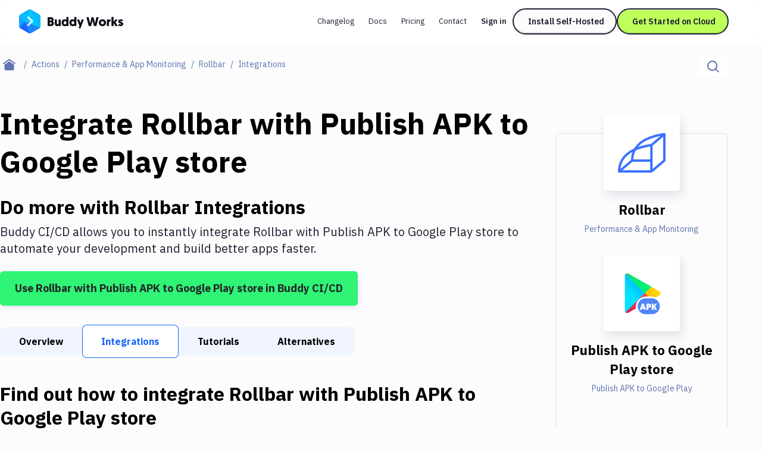

--- FILE ---
content_type: text/html; charset=utf-8
request_url: https://buddy.works/actions/rollbar/integrations/google-play
body_size: 31393
content:
<!DOCTYPE html><html lang="en"><head><meta charSet="utf-8"/><meta name="viewport" content="width=device-width"/><meta name="twitter:card" content="summary_large_image"/><meta name="twitter:site" content="@useBuddy"/><meta property="og:type" content="website"/><meta property="og:image" content="https://buddy.works/assets/images/og-social-image.png?260924"/><meta property="og:image:alt" content="Buddy: The DevOps Automation Platform"/><meta property="og:image:width" content="1200"/><meta property="og:image:height" content="630"/><meta property="og:locale" content="en_US"/><meta property="og:site_name" content="Buddy"/><meta property="fb:admins" content="716216558"/><meta property="og:logo" content="https://buddy.works/assets/images/og-logo.png"/><meta name="twitter:image" content="https://buddy.works/assets/images/og-social-image.png?260924"/><title>Automate Rollbar with Publish APK to Google Play store Integration in 2 minutes with Buddy</title><meta name="robots" content="index,follow"/><meta name="description" content="Set up Rollbar and Publish APK to Google Play store with Git push triggers. Buddy&#x27;s CI/CD automation makes it easy to connect Discord and Telegram. It&#x27;s free."/><meta property="og:title" content="Automate Rollbar with Publish APK to Google Play store Integration in 2 minutes with Buddy"/><meta property="og:description" content="Set up Rollbar and Publish APK to Google Play store with Git push triggers. Buddy&#x27;s CI/CD automation makes it easy to connect Discord and Telegram. It&#x27;s free."/><meta property="og:url" content="https://buddy.works/actions/rollbar/integrations/google-play"/><link rel="canonical" href="https://buddy.works/actions/rollbar/integrations/google-play"/><script type="application/ld+json">{"@context":"https://schema.org","@type":"BreadcrumbList","itemListElement":[{"@type":"ListItem","position":1,"item":"https://buddy.works","name":"Home"},{"@type":"ListItem","position":2,"item":"https://buddy.works/actions","name":"Actions"},{"@type":"ListItem","position":3,"item":"https://buddy.works/actions/performance-monitoring","name":"Performance &amp; App Monitoring"},{"@type":"ListItem","position":4,"item":"https://buddy.works/actions/rollbar","name":"Rollbar"},{"@type":"ListItem","position":5,"item":"https://buddy.works/actions/rollbar/integrations","name":"Rollbar Integrations"},{"@type":"ListItem","position":6,"item":"https://buddy.works/actions/rollbar/integrations/google-play","name":"Publish APK to Google Play store"}]}</script><meta name="next-head-count" content="22"/><script src="//accounts.google.com/gsi/client" async=""></script><script>
                        (function(w,d,s,l,i){w[l]=w[l]||[];w[l].push({'gtm.start':
                        new Date().getTime(),event:'gtm.js'});var f=d.getElementsByTagName(s)[0],
                        j=d.createElement(s),dl=l!='dataLayer'?'&l='+l:'';j.defer=true;j.src=
                        'https://www.googletagmanager.com/gtm.js?id='+i+dl;f.parentNode.insertBefore(j,f);
                        })(window,document,'script','dataLayer','GTM-TMPRB52');
                      </script><link rel="alternate" type="application/rss+xml" href="/rss.xml"/><script type="text/javascript">
                window.clientIp = "135.181.166.38";
                window.clientHeaders = {"host":"buddy.works","accept":"text/plain,text/html,application/xhtml+xml,application/xml","x-forwarded-for":"135.181.166.38, 64.252.89.97","user-agent":"Mozilla/5.0 (compatible; SERankingBacklinksBot/1.0; +https://seranking.com/backlinks-crawler)","via":"1.1 d056c091eefb07376350368f992d1b38.cloudfront.net (CloudFront)","x-amz-cf-id":"KQpK_MpvyP0FuXKUC2Kq0yJ9LjrjuNMjXcZFEHdZZLuMcXMQxshICA==","x-forwarded-proto":"https","accept-encoding":"identity","connection":"close","x-forwarded-host":"buddy.works","x-forwarded-port":"3001"};
                window.clientRemoteAddress = undefined;
              </script><link rel="preload" href="/_next/static/media/26d4368bf94c0ec4-s.p.woff2" as="font" type="font/woff2" crossorigin="anonymous" data-next-font="size-adjust"/><link rel="preload" href="/_next/static/media/d3ebbfd689654d3a-s.p.woff2" as="font" type="font/woff2" crossorigin="anonymous" data-next-font="size-adjust"/><link rel="preload" href="/_next/static/media/98e207f02528a563-s.p.woff2" as="font" type="font/woff2" crossorigin="anonymous" data-next-font="size-adjust"/><link rel="preload" href="/_next/static/media/db96af6b531dc71f-s.p.woff2" as="font" type="font/woff2" crossorigin="anonymous" data-next-font="size-adjust"/><link rel="preload" href="/_next/static/media/37786be940ec402b-s.p.woff2" as="font" type="font/woff2" crossorigin="anonymous" data-next-font="size-adjust"/><link rel="preload" href="/_next/static/css/dbddd24077bce3fb.css" as="style"/><link rel="stylesheet" href="/_next/static/css/dbddd24077bce3fb.css" data-n-g=""/><link rel="preload" href="/_next/static/css/c6e63bcc62c9a7c3.css" as="style"/><link rel="stylesheet" href="/_next/static/css/c6e63bcc62c9a7c3.css" data-n-p=""/><noscript data-n-css=""></noscript><script defer="" nomodule="" src="/_next/static/chunks/polyfills-42372ed130431b0a.js"></script><script src="/_next/static/chunks/webpack-d1c9e8447b19c52a.js" defer=""></script><script src="/_next/static/chunks/framework-9413e0497e5cfa8f.js" defer=""></script><script src="/_next/static/chunks/main-5d98804624454607.js" defer=""></script><script src="/_next/static/chunks/pages/_app-c01345fc34ad16b1.js" defer=""></script><script src="/_next/static/chunks/98388-f7c01e1926c25639.js" defer=""></script><script src="/_next/static/chunks/3773-bfbc18f9e29bd09a.js" defer=""></script><script src="/_next/static/chunks/25935-a23e8df154ba8863.js" defer=""></script><script src="/_next/static/chunks/80708-5d7bb03261cf4b16.js" defer=""></script><script src="/_next/static/chunks/77957-61838b3ec143b5b9.js" defer=""></script><script src="/_next/static/chunks/88601-f7544bf0e36c02e4.js" defer=""></script><script src="/_next/static/chunks/90836-6ac7affffd7ff521.js" defer=""></script><script src="/_next/static/chunks/pages/actions/%5Bid%5D/integrations/%5BintegrationId%5D-3315467f712bf42f.js" defer=""></script><script src="/_next/static/XZ7xCESZWoM5IjVjhIauu/_buildManifest.js" defer=""></script><script src="/_next/static/XZ7xCESZWoM5IjVjhIauu/_ssgManifest.js" defer=""></script></head><body><noscript>
                    <iframe src="https://www.googletagmanager.com/ns.html?id=GTM-TMPRB52" height="0" width="0" style="display:none;visibility:hidden"></iframe>
                  </noscript><div id="__next"><div class="font-ibm text-primary-800 __variable_c8daab"><header class="bg-white/80 backdrop-blur transition-shadow xl:space-y-8 z-50 w-full max-xl:fixed h-[72px] top-0 sticky"><div class="menu-container-inner mx-auto max-xl:border-b border-border h-full "><div class="flex justify-between h-full py-4 px-6 lg:px-8 items-center gap-1"><div class="flex gap-3 items-center grow"><div class="relative"><a aria-label="Go to homepage" href="/"><svg width="175" height="40" fill="none" xmlns="http://www.w3.org/2000/svg" class="max-xl:hidden"><path fill-rule="evenodd" clip-rule="evenodd" d="M15.336.728a5.413 5.413 0 0 1 5.422 0c3.41 1.966 9.21 5.318 12.62 7.285a5.438 5.438 0 0 1 2.716 4.702v14.57c0 1.94-1.04 3.732-2.716 4.703-3.41 1.966-9.21 5.318-12.62 7.284a5.412 5.412 0 0 1-5.421 0c-3.41-1.966-9.222-5.318-12.62-7.284A5.415 5.415 0 0 1 0 27.285v-14.57a5.415 5.415 0 0 1 2.716-4.702c3.399-1.967 9.211-5.32 12.62-7.285Z" fill="#1A86FD"></path><mask id="buddy-works_svg__a" style="mask-type:luminance" maskUnits="userSpaceOnUse" x="0" y="0" width="37" height="40"><path d="M15.336.728a5.413 5.413 0 0 1 5.422 0c3.41 1.966 9.21 5.318 12.62 7.285a5.438 5.438 0 0 1 2.716 4.702v14.57c0 1.94-1.04 3.732-2.716 4.703-3.41 1.966-9.21 5.318-12.62 7.284a5.412 5.412 0 0 1-5.421 0c-3.41-1.966-9.222-5.318-12.62-7.284A5.415 5.415 0 0 1 0 27.285v-14.57a5.415 5.415 0 0 1 2.716-4.702c3.399-1.967 9.211-5.32 12.62-7.285Z" fill="#fff"></path></mask><g mask="url(#buddy-works_svg__a)" fill-rule="evenodd" clip-rule="evenodd"><path d="m-.187 30.578 9.6-10.424 8.673 20.843L-.187 30.578Z" fill="#1A67FD"></path><path d="M9.413 20.154-.058 9.66l-.129 20.918 9.6-10.424Z" fill="#0DA7FE"></path><path d="M9.412 20.154 19.83-4.878-.059 9.66l9.471 10.494Z" fill="#05BBFF"></path><path d="m18.086-.689 18.052 31.265L9.413 20.154" fill="#00C9FF"></path><path d="m18.086 41.033 18.052-10.455L9.413 20.154l8.673 20.879Z" fill="#1A86FD"></path><path d="M36.138 30.576V7.226L18.086-.688l18.052 31.265Z" fill="#05BBFF"></path><path d="M14.306 13.09a1.62 1.62 0 0 1 2.291 0l6.444 6.445a1.63 1.63 0 0 1 0 2.304l-6.444 6.444a1.62 1.62 0 0 1-2.291 0 1.62 1.62 0 0 1 0-2.291l5.305-5.305-5.305-5.306a1.62 1.62 0 0 1 0-2.29Z" fill="#1A67FD" fill-opacity="0.5"></path><path d="M23.05 20.802a1.618 1.618 0 0 0 0-2.288 1.623 1.623 0 0 0-2.295 0l-6.45 6.45a1.618 1.618 0 0 0 0 2.289 1.622 1.622 0 0 0 2.294 0l6.45-6.451Z" fill="#D6FFFF"></path><path d="M16.602 12.066a1.627 1.627 0 0 0-2.3 0c-.63.63-.63 1.652 0 2.282l6.45 6.45a1.626 1.626 0 0 0 2.3.001c.63-.63.631-1.652 0-2.282l-6.45-6.451Z" fill="#D6FFFF"></path></g><path d="M170.499 27.985c-2.1 0-3.591-1.008-4.242-1.89l1.974-1.91c.588.524 1.323.965 2.436.965.672 0 .987-.21.987-.609 0-1.26-5.04-.714-5.04-4.725 0-2.12 1.848-3.402 4.242-3.402 2.1 0 3.297 1.008 3.948 1.89l-2.268 1.785c-.336-.336-.966-.86-1.827-.86-.504 0-.798.21-.798.545 0 1.386 5.082.588 5.082 4.578 0 2.247-1.974 3.633-4.494 3.633ZM165.657 16.687l-3.549 5.04 3.843 5.985h-4.116l-3.087-5.145v5.145h-3.507V12.53h3.507v8.59l2.982-4.432h3.927ZM153.831 16.414v3.57a3.69 3.69 0 0 0-.567-.042c-1.701 0-2.268 1.24-2.268 2.898v4.872h-3.507V16.687h3.423v1.47c.525-1.07 1.554-1.743 2.919-1.743ZM134.002 22.231c0-3.339 2.583-5.817 5.985-5.817 3.549 0 6.048 2.436 6.048 5.775 0 3.318-2.562 5.796-6.048 5.796-3.507 0-5.985-2.436-5.985-5.754Zm3.507 0c0 1.596 1.05 2.667 2.478 2.667 1.449 0 2.541-1.134 2.541-2.709 0-1.617-1.113-2.688-2.541-2.688-1.449 0-2.478 1.113-2.478 2.73ZM125.802 27.712l-2.373-9.24-2.373 9.24h-4.074l-3.822-14.7h3.843l2.226 10.353 2.583-10.353h3.234l2.583 10.353 2.226-10.353h3.843l-3.822 14.7h-4.074ZM108.73 16.687l-5.46 14.784h-3.319l1.492-4.116-4.117-10.668h3.76l1.953 6.342 2.037-6.342h3.654ZM92.79 22.231c0-1.743-.986-2.73-2.372-2.73-1.428 0-2.373 1.113-2.373 2.73 0 1.638.966 2.688 2.373 2.688 1.512 0 2.373-1.218 2.373-2.688Zm.127 5.481v-.86c-.315.356-1.365 1.133-2.982 1.133-3.171 0-5.397-2.394-5.397-5.775 0-3.423 2.016-5.796 5.208-5.796 1.68 0 2.709.84 2.94 1.113V12.53h3.507v15.183h-3.276ZM79.665 22.231c0-1.743-.987-2.73-2.373-2.73-1.427 0-2.373 1.113-2.373 2.73 0 1.638.966 2.688 2.374 2.688 1.511 0 2.372-1.218 2.372-2.688Zm.126 5.481v-.86c-.314.356-1.364 1.133-2.981 1.133-3.172 0-5.398-2.394-5.398-5.775 0-3.423 2.016-5.796 5.209-5.796 1.68 0 2.709.84 2.94 1.113V12.53h3.506v15.183h-3.275ZM63.549 16.687v6.573c0 1.029.609 1.575 1.449 1.575.966 0 1.512-.693 1.512-1.575v-6.573h3.507v11.025h-3.423v-1.134c-.42.651-1.386 1.407-2.772 1.407-3.444 0-3.78-2.94-3.78-5.187v-6.111h3.507ZM58.573 23.323c0 2.982-2.247 4.39-5.06 4.39h-5.419v-14.7h5.25c2.982 0 4.767 1.427 4.767 3.947 0 1.26-.588 2.478-1.596 3.045 1.45.61 2.058 1.806 2.058 3.318Zm-5.145-1.7h-1.764v3.002h1.743c.945 0 1.47-.672 1.47-1.512 0-.882-.504-1.49-1.449-1.49Zm-.273-5.545h-1.49v2.667h1.532c.82 0 1.26-.567 1.26-1.365 0-.777-.42-1.302-1.302-1.302Z" fill="#0A0D16"></path></svg><svg width="36" height="40" fill="none" xmlns="http://www.w3.org/2000/svg" class="xl:hidden"><mask id="buddy-mobile_svg__a" style="mask-type:alpha" maskUnits="userSpaceOnUse" x="0" y="0" width="36" height="40"><path d="M16.401.422a3.238 3.238 0 0 1 3.198 0L34.4 8.846A3.144 3.144 0 0 1 36 11.576v16.848c0 1.126-.61 2.167-1.599 2.73L19.6 39.578a3.238 3.238 0 0 1-3.198 0L1.6 31.154A3.144 3.144 0 0 1 0 28.424V11.576c0-1.126.61-2.167 1.599-2.73L16.4.422Z" fill="#0DA7FE"></path></mask><g mask="url(#buddy-mobile_svg__a)"><path fill-rule="evenodd" clip-rule="evenodd" d="M16.401.422a3.238 3.238 0 0 1 3.198 0L34.4 8.846A3.144 3.144 0 0 1 36 11.576v16.848c0 1.126-.61 2.167-1.599 2.73L19.6 39.578a3.238 3.238 0 0 1-3.198 0L1.6 31.154A3.144 3.144 0 0 1 0 28.424V11.576c0-1.126.61-2.167 1.599-2.73L16.4.422Z" fill="#0DA7FE"></path></g><mask id="buddy-mobile_svg__b" style="mask-type:alpha" maskUnits="userSpaceOnUse" x="0" y="0" width="36" height="40"><path d="M16.401.422a3.238 3.238 0 0 1 3.198 0L34.4 8.846A3.144 3.144 0 0 1 36 11.576v16.848c0 1.126-.61 2.167-1.599 2.73L19.6 39.578a3.238 3.238 0 0 1-3.198 0L1.6 31.154A3.144 3.144 0 0 1 0 28.424V11.576c0-1.126.61-2.167 1.599-2.73L16.4.422Z" fill="#1A67FD"></path></mask><g mask="url(#buddy-mobile_svg__b)"><path fill-rule="evenodd" clip-rule="evenodd" d="M0 30.246 9.349 20 18 40.488 0 30.246Z" fill="#1A67FD"></path></g><mask id="buddy-mobile_svg__c" style="mask-type:alpha" maskUnits="userSpaceOnUse" x="0" y="0" width="36" height="40"><path d="M16.401.422a3.238 3.238 0 0 1 3.198 0L34.4 8.846A3.144 3.144 0 0 1 36 11.576v16.848c0 1.126-.61 2.167-1.599 2.73L19.6 39.578a3.238 3.238 0 0 1-3.198 0L1.6 31.154A3.144 3.144 0 0 1 0 28.424V11.576c0-1.126.61-2.167 1.599-2.73L16.4.422Z" fill="#0DA7FE"></path></mask><g mask="url(#buddy-mobile_svg__c)"><path fill-rule="evenodd" clip-rule="evenodd" d="M9.349 20 .126 9.685 0 30.246 9.349 20Z" fill="#0DA7FE"></path></g><mask id="buddy-mobile_svg__d" style="mask-type:alpha" maskUnits="userSpaceOnUse" x="0" y="0" width="36" height="40"><path d="M16.401.422a3.238 3.238 0 0 1 3.198 0L34.4 8.846A3.144 3.144 0 0 1 36 11.576v16.848c0 1.126-.61 2.167-1.599 2.73L19.6 39.578a3.238 3.238 0 0 1-3.198 0L1.6 31.154A3.144 3.144 0 0 1 0 28.424V11.576c0-1.126.61-2.167 1.599-2.73L16.4.422Z" fill="#05BBFF"></path></mask><g mask="url(#buddy-mobile_svg__d)"><path fill-rule="evenodd" clip-rule="evenodd" d="M9.349 20 18-.488.126 9.685 9.349 20Z" fill="#05BBFF"></path></g><mask id="buddy-mobile_svg__e" style="mask-type:alpha" maskUnits="userSpaceOnUse" x="0" y="0" width="36" height="40"><path d="M16.401.422a3.238 3.238 0 0 1 3.198 0L34.4 8.846A3.144 3.144 0 0 1 36 11.576v16.848c0 1.126-.61 2.167-1.599 2.73L19.6 39.578a3.238 3.238 0 0 1-3.198 0L1.6 31.154A3.144 3.144 0 0 1 0 28.424V11.576c0-1.126.61-2.167 1.599-2.73L16.4.422Z" fill="#00C9FF"></path></mask><g mask="url(#buddy-mobile_svg__e)"><path fill-rule="evenodd" clip-rule="evenodd" d="m18-.488 18 30.732L9.35 20" fill="#00C9FF"></path></g><mask id="buddy-mobile_svg__f" style="mask-type:alpha" maskUnits="userSpaceOnUse" x="0" y="0" width="36" height="40"><path d="M16.401.422a3.238 3.238 0 0 1 3.198 0L34.4 8.846A3.144 3.144 0 0 1 36 11.576v16.848c0 1.126-.61 2.167-1.599 2.73L19.6 39.578a3.238 3.238 0 0 1-3.198 0L1.6 31.154A3.144 3.144 0 0 1 0 28.424V11.576c0-1.126.61-2.167 1.599-2.73L16.4.422Z" fill="#1A86FD"></path></mask><g mask="url(#buddy-mobile_svg__f)"><path fill-rule="evenodd" clip-rule="evenodd" d="m18 40.522 18-10.276L9.35 20 18 40.522Z" fill="#1A86FD"></path></g><mask id="buddy-mobile_svg__g" style="mask-type:alpha" maskUnits="userSpaceOnUse" x="0" y="0" width="36" height="40"><path d="M16.401.422a3.238 3.238 0 0 1 3.198 0L34.4 8.846A3.144 3.144 0 0 1 36 11.576v16.848c0 1.126-.61 2.167-1.599 2.73L19.6 39.578a3.238 3.238 0 0 1-3.198 0L1.6 31.154A3.144 3.144 0 0 1 0 28.424V11.576c0-1.126.61-2.167 1.599-2.73L16.4.422Z" fill="#05BBFF"></path></mask><g mask="url(#buddy-mobile_svg__g)"><path fill-rule="evenodd" clip-rule="evenodd" d="M36 30.244V9.756L18-.488l18 30.732Z" fill="#05BBFF"></path></g><path fill-rule="evenodd" clip-rule="evenodd" d="m21.805 18.271 2.285 2.252-1.134 1.118-1.151 1.135-6.433 6.34-2.285-2.252 6.433-6.34-6.433-6.34 2.285-2.253 6.433 6.34Z" fill="#1A67FD" fill-opacity="0.5"></path><path fill-rule="evenodd" clip-rule="evenodd" d="m24.09 19.513-2.285-2.253-8.718 8.593 2.285 2.253 8.718-8.593Z" fill="#D6FFFF"></path><path fill-rule="evenodd" clip-rule="evenodd" d="m15.372 10.92-2.285 2.252 8.718 8.593 2.285-2.252-8.718-8.593Z" fill="#D6FFFF"></path></svg></a></div></div><div class="flex"><div class="flex transition-transform duration-500 gap-1 max-xl:h-0 max-xl:opacity-0 max-xl:-translate-x-full"><nav aria-label="main" itemscope="" itemType="http://schema.org/SiteNavigationElement" class="grid xl:flex gap-0.5 hidden"><a itemProp="url" class="whitespace-nowrap inline-block self-center text-new-custom-sm lg:text-[0.8125rem] transition-colors text-primary-800 px-3 py-2 rounded-[2.75rem] hover:bg-background-300 focus-visible:bg-background-300 max-xl:font-semibold  " href="/blog/changelog">Changelog</a><a itemProp="url" class="whitespace-nowrap inline-block self-center text-new-custom-sm lg:text-[0.8125rem] transition-colors text-primary-800 px-3 py-2 rounded-[2.75rem] hover:bg-background-300 focus-visible:bg-background-300 max-xl:font-semibold  " href="/docs/basics/workflows">Docs</a><a itemProp="url" class="whitespace-nowrap inline-block self-center text-new-custom-sm lg:text-[0.8125rem] transition-colors text-primary-800 px-3 py-2 rounded-[2.75rem] hover:bg-background-300 focus-visible:bg-background-300 max-xl:font-semibold  " href="/pricing">Pricing</a><a itemProp="url" class="whitespace-nowrap inline-block self-center text-new-custom-sm lg:text-[0.8125rem] transition-colors text-primary-800 px-3 py-2 rounded-[2.75rem] hover:bg-background-300 focus-visible:bg-background-300 max-xl:font-semibold  " href="/contact">Contact</a></nav><div class="max-xl:w-full w-[452px] relative flex"><div class="gap-3 flex transition-opacity opacity-0 w-0 h-0 "><a href="https://buddy.works/sign-in" itemProp="url" class="whitespace-nowrap inline-block self-center text-new-custom-sm lg:text-[0.8125rem] transition-colors text-primary-800 px-3 py-2 rounded-[2.75rem] hover:bg-background-300 focus-visible:bg-background-300 max-xl:font-semibold lg:font-semibold w-[65px]">Sign in</a><a href="/self-hosted" class="relative whitespace-nowrap block text-center font-ibm border-2 border-primary-800 rounded-[56px] text-primary-800 font-semibold leading-8 transition-shadow hover:shadow-none focus-visible:shadow-none
        bg-background-100 shadow-button-default
        py-1 px-6 text-sm
        
        max-xl:hidden max-xl-auto w-[175px]">Install Self-Hosted</a><div class="max-xl:hidden"><a href="https://buddy.works/sign-up" class="relative whitespace-nowrap block text-center font-ibm border-2 border-primary-800 rounded-[56px] text-primary-800 font-semibold leading-8 transition-shadow hover:shadow-none focus-visible:shadow-none
        bg-green shadow-button-green
        py-1 px-6 text-sm
        
        max-xl:w-full w-[188px]">Get Started on Cloud</a></div></div><div class="gap-3 flex transition-opacity opacity-0 w-0 h-0"></div></div><div class=" transition-opacity duration-1000 hidden opacity-0"><a class="text-primary-600/75 block" href="/about">About</a><a href="https://x.com/useBuddy" target="_blank" rel="noreferrer noopener" class="text-primary-600/75 block">X (Twitter)</a><a href="mailto:support@buddy.works" class="text-primary-600/75 block">support@buddy.works</a></div></div><button type="button" class="h-10 w-10 grid items-center justify-center group xl:hidden shadow-[0_-3px_0_0_inset] shadow-primary-800/[12%] focus-visible:shadow-none border-2 border-primary-800 rounded-full z-20" aria-label="Toggle menu"><span class="block w-[18px] transition-all ease-in-out duration-300 relative bg-body  h-px"><span class="block w-3 h-px left-[3px] transition-all ease-in-out duration-300 absolute bg-body bg-body top-[-6px]"></span><span class="block w-3 h-px left-[3px] transition-all ease-in-out duration-300 absolute bg-body bg-body bottom-[-6px]"></span></span></button></div></div></div><div class="navbar-shadow-colors transition-opacity duration-150 ease-linear mx-auto w-full max-w-screen-custom-xl absolute left-0 right-0 bottom-0 pointer-events-none max-lg:before:content-none before:absolute before:left-0 before:right-0 before:h-2 before:-bottom-2 before:rounded-bl-full before:rounded-br-full before:custom-xl:-bottom-4 before:custom-xl:h-4 opacity-0"></div></header><div class="max-xl:mt-18"><main><div class="container-full md:mt-6 mb-4 md:mb-12"><div class="flex flex-col md:flex-row md:justify-between"><nav aria-label="breadcrumbs" class="order-2 md:order-1 md:max-w-3/5 lg:max-w-4/5"><ul class="flex flex-1 items-center text-sm leading-6"><li class="whitespace-nowrap"><a class="flex after:content-[&#x27;/&#x27;] items-center group after:block after:text-text text-primary after:px-2" aria-label="Home page" href="/"><span class="text-text group-focus-visible:text-primary"><svg viewBox="0 0 22 20" xmlns="http://www.w3.org/2000/svg" fill-rule="evenodd" clip-rule="evenodd" stroke-linejoin="round" stroke-miterlimit="2" class="w-[22px] ml-[14px] md:mx-[5px]"><path d="m10.573 4.216 8 5.456v7.53a2.009 2.009 0 0 1-2 1.998h-12c-1.097 0-2-.902-2-1.998v-7.53l8-5.456zm0-4.216 10.573 7.392L20 9.031l-9.427-6.594-9.427 6.594L0 7.392 10.573 0z" fill="currentColor"></path></svg></span></a></li><li class="whitespace-nowrap"><a class="flex after:content-[&#x27;/&#x27;] items-center group after:block after:text-text text-primary after:px-2" href="/actions"><span class="text-text effect-underline">Actions</span></a></li><li class="whitespace-nowrap"><a class="flex after:content-[&#x27;/&#x27;] items-center group after:block after:text-text text-primary after:px-2" href="/actions/performance-monitoring"><span class="text-text effect-underline">Performance &amp; App Monitoring</span></a></li><li class="whitespace-nowrap"><a class="flex after:content-[&#x27;/&#x27;] items-center group after:block after:text-text text-primary after:px-2" href="/actions/rollbar"><span class="text-text effect-underline">Rollbar</span></a></li><li class="text-text overflow-hidden overflow-ellipsis whitespace-nowrap capitalize">Integrations</li></ul></nav><div class="relative order-1 md:order-2 mb-4 md:mb-0"><div class="flex w-full md:w-auto border-b border-disabled md:border-b-0 "><label for="search-input" aria-label="Click to search" class="h-12 p-[14px] md:py-0 md:h-8 bg-white flex items-center w-full md:w-auto relative cursor-pointer "><span class="flex items-center"><svg width="20" height="20" xmlns="http://www.w3.org/2000/svg" xmlns:xlink="http://www.w3.org/1999/xlink" class="text-text"><defs><path d="M8.5 0a8.5 8.5 0 0 1 6.676 13.762l4.19 4.19c.36.36.389.923.082 1.317l-.084.095c-.39.39-1.027.387-1.412.002l-4.19-4.19A8.5 8.5 0 1 1 8.5 0zm0 2a6.5 6.5 0 1 0 0 13 6.5 6.5 0 0 0 0-13z" id="magnifier_svg__a"></path></defs><use fill="currentColor" xlink:href="#magnifier_svg__a" fill-rule="evenodd"></use></svg></span><input aria-label="Search" id="search-input" class="transition-width duration-300 focus-visible:outline-none ease-linear text-base placeholder-text text-text h-full ml-3 md:ml-0 w-full md:w-0" type="text" placeholder="Search..." data-index="stage_guides" autoComplete="off" value=""/></label></div></div></div></div><div class="container mb-40 custom-lg:grid gap-10 custom-lg:grid-cols-action-main-layout"><aside class="custom-lg:hidden pt-12 fixed custom-lg:pt-0 top-0 z-50 custom-lg:z-0 bg-white left-0 h-full sidebar-translate transition-all ease-in-out duration-300 custom-lg:static custom-lg:bg-transparent  w-0 custom-lg:w-full"><div class="overflow-y-scroll remove-scrollbar h-screen "><div class="transition-all ease-in-out duration-300 relative remove-scrollbar overflow-y-scroll  max-h-max "><h2 class="font-geomanist text-2xl lg:text-custom-4xl lg:leading-10 text-black font-bold mb-6 ml-6 custom-lg:ml-0 whitespace-nowrap mt-16">Filter By Category</h2><nav class="mb-14 ml-6 custom-lg:ml-0"><ul><li class="mb-4"><a class="hover:shadow-underline whitespace-nowrap focus-visible:shadow-underline text-body transition-shadow false" href="/actions">All</a></li><li class="mb-4"><a class="hover:shadow-underline whitespace-nowrap focus-visible:shadow-underline text-body transition-shadow false" href="/actions/transfer">Deploy to Server</a></li><li class="mb-4"><a class="hover:shadow-underline whitespace-nowrap focus-visible:shadow-underline text-body transition-shadow false" href="/actions/deploy-to-iaas">Deploy to IaaS/PaaS</a></li><li class="mb-4"><a class="hover:shadow-underline whitespace-nowrap focus-visible:shadow-underline text-body transition-shadow false" href="/actions/amazon-web-services">Amazon Web Services</a></li><li class="mb-4"><a class="hover:shadow-underline whitespace-nowrap focus-visible:shadow-underline text-body transition-shadow false" href="/actions/digitalocean">DigitalOcean</a></li><li class="mb-4"><a class="hover:shadow-underline whitespace-nowrap focus-visible:shadow-underline text-body transition-shadow false" href="/actions/google-cloud-platform">Google Cloud Platform</a></li><li class="mb-4"><a class="hover:shadow-underline whitespace-nowrap focus-visible:shadow-underline text-body transition-shadow false" href="/actions/build-actions">Build Actions</a></li><li class="mb-4"><a class="hover:shadow-underline whitespace-nowrap focus-visible:shadow-underline text-body transition-shadow false" href="/actions/build-tools">Build Tools &amp; Task Runners</a></li><li class="mb-4"><a class="hover:shadow-underline whitespace-nowrap focus-visible:shadow-underline text-body transition-shadow false" href="/actions/services">Services</a></li><li class="mb-4"><a class="hover:shadow-underline whitespace-nowrap focus-visible:shadow-underline text-body transition-shadow false" href="/actions/static-site-generators">Static Site Generators</a></li><li class="mb-4"><a class="hover:shadow-underline whitespace-nowrap focus-visible:shadow-underline text-body transition-shadow false" href="/actions/download">Download</a></li><li class="mb-4"><a class="hover:shadow-underline whitespace-nowrap focus-visible:shadow-underline text-body transition-shadow false" href="/actions/docker">Docker</a></li><li class="mb-4"><a class="hover:shadow-underline whitespace-nowrap focus-visible:shadow-underline text-body transition-shadow false" href="/actions/kubernetes">Kubernetes</a></li><li class="mb-4"><a class="hover:shadow-underline whitespace-nowrap focus-visible:shadow-underline text-body transition-shadow false" href="/actions/android">Android</a></li><li class="mb-4"><a class="hover:shadow-underline whitespace-nowrap focus-visible:shadow-underline text-body transition-shadow false" href="/actions/setup">Setup</a></li><li class="mb-4"><a class="hover:shadow-underline whitespace-nowrap focus-visible:shadow-underline text-body transition-shadow false" href="/actions/devops">DevOps</a></li><li class="mb-4"><a class="hover:shadow-underline whitespace-nowrap focus-visible:shadow-underline text-body transition-shadow false" href="/actions/version-control">Delivery to Version Control</a></li><li class="mb-4"><a class="hover:shadow-underline whitespace-nowrap focus-visible:shadow-underline text-body transition-shadow false" href="/actions/code-quality">Code Quality &amp; Review</a></li><li class="mb-4"><a class="hover:shadow-underline whitespace-nowrap focus-visible:shadow-underline text-body transition-shadow false" href="/actions/notifications">Notifications</a></li><li class="mb-4"><a class="hover:shadow-underline whitespace-nowrap focus-visible:shadow-underline text-body transition-shadow font-bold shadow-underline" href="/actions/performance-monitoring">Performance &amp; App Monitoring</a></li><li class="mb-4"><a class="hover:shadow-underline whitespace-nowrap focus-visible:shadow-underline text-body transition-shadow false" href="/actions/uptime-monitoring">Uptime Monitoring</a></li><li class="mb-4"><a class="hover:shadow-underline whitespace-nowrap focus-visible:shadow-underline text-body transition-shadow false" href="/actions/git-hosting-services">Git Hosting Services</a></li><li class="mb-4"><a class="hover:shadow-underline whitespace-nowrap focus-visible:shadow-underline text-body transition-shadow false" href="/actions/virtual-machine">Virtual Machine</a></li></ul></nav></div></div></aside><div class="sidebar-overlay "><article class="mb-8"><h1 class="font-geomanist text-2xl custom-xl:text-custom-5xl md:leading-[64px] text-black font-black mb-6">Integrate <!-- -->Rollbar<!-- --> with <!-- -->Publish APK to Google Play store</h1><p class="font-geomanist text-2xl lg:text-custom-4xl lg:leading-10 text-black font-bold mb-2">Do more with <!-- -->Rollbar<!-- --> Integrations</p><p class="mb-6 text-xl leading-7">Buddy CI/CD allows you to instantly integrate <!-- -->Rollbar<!-- --> with <!-- -->Publish APK to Google Play store<!-- --> to automate your development and build better apps faster.</p><a href="https://buddy.works/sign-up" class="inline-flex items-center justify-center font-bold border-[1px] shadow-custom-s transition-shadow hover:shadow-custom-xl focus-visible:shadow-custom-xl py-3 px-6 xl:text-lg xl:leading-8     bg-custom-success text-body border-transparent rounded-md text-center ">Use <!-- -->Rollbar<!-- --> with <!-- -->Publish APK to Google Play store<!-- --> in Buddy CI/CD</a></article><div class="relative h-12 md:h-14 flex items-center w-full mb-10 after:absolute after:left-3/4 after:-right-4 after:top-0 after:bottom-0 after:bg-gradient-to-r after:from-transparent after:to-white md:after:hidden after:pointer-events-none"><div class="relative flex items-center w-full h-12 md:h-14 remove-scrollbar undefined  indiana-scroll-container"><a class="px-4 xl:px-8 z-0 font-bold first-of-type:rounded-l-lg last-of-type:rounded-r-lg whitespace-nowrap focus-visible:text-primary text-black leading-10 h-10 md:h-12 md:leading-[48px] bg-gray-lighter" href="/actions/rollbar">Overview</a><a class="px-4 xl:px-8 z-0 font-bold first-of-type:rounded-l-lg last-of-type:rounded-r-lg whitespace-nowrap focus-visible:text-primary bg-white ring-1 ring-inset outline-offset-0 ring-primary text-primary leading-[48px] h-12 md:h-14 md:leading-[56px] rounded-lg" href="/actions/rollbar/integrations">Integrations</a><a class="px-4 xl:px-8 z-0 font-bold first-of-type:rounded-l-lg last-of-type:rounded-r-lg whitespace-nowrap focus-visible:text-primary text-black leading-10 h-10 md:h-12 md:leading-[48px] bg-gray-lighter" href="/actions/rollbar/tutorials">Tutorials</a><a class="px-4 xl:px-8 z-0 font-bold first-of-type:rounded-l-lg last-of-type:rounded-r-lg whitespace-nowrap focus-visible:text-primary text-black leading-10 h-10 md:h-12 md:leading-[48px] bg-gray-lighter" href="/actions/rollbar/alternatives">Alternatives</a></div></div><section class="mb-20 custom-lg:mb-0"><h2 class="font-geomanist text-2xl lg:text-custom-4xl lg:leading-10 text-black font-bold mb-20">Find out how to integrate <!-- -->Rollbar<!-- --> with <!-- -->Publish APK to Google Play store</h2><div class="relative mb-12 pt-20 px-6 pb-8 lg:px-8 lg:pb-16 bg-gray-lighter rounded-lg"><div class="flex w-full justify-center absolute left-0 -top-11"><div class="flex justify-center py-4 mx-auto bg-white rounded-lg shadow-custom-l"><div class="w-14 h-14 mx-3 flex items-center justify-center"></div><div class="flex flex-col justify-center items-center text-light-blue"><svg viewBox="0 0 32 32" xmlns="http://www.w3.org/2000/svg" fill-rule="evenodd" clip-rule="evenodd" stroke-linejoin="round" stroke-miterlimit="2" class="rotate-180 w-6"><path d="M20.667 21.754 18.8 23.667l-7.466-7.652.34-.348-.34-.348L18.8 7.667l1.867 1.913-5.94 6.086 5.94 6.088z" fill="currentColor"></path></svg><svg viewBox="0 0 32 32" xmlns="http://www.w3.org/2000/svg" fill-rule="evenodd" clip-rule="evenodd" stroke-linejoin="round" stroke-miterlimit="2" class="w-6"><path d="M20.667 21.754 18.8 23.667l-7.466-7.652.34-.348-.34-.348L18.8 7.667l1.867 1.913-5.94 6.086 5.94 6.088z" fill="currentColor"></path></svg></div><div class="w-14 h-14 mx-3 flex items-center justify-center"></div></div></div><p class="my-5">In a matter of minutes and without a single line of code, Buddy allows you to connect <!-- -->Rollbar<!-- --> and <!-- -->Publish APK to Google Play store<!-- -->. Are you ready to find your productivity superpowers?</p><div class="relative pl-4 mb-10"><span class="w-[2px] h-full absolute top-3 left-0  bg-light-blue"></span><div class="mb-6"><p class="text-xl leading-8 font-bold mb-2 relative before:absolute before:left-[-19px] before:bg-primary before:h-2 before:w-2 before:rounded-full flex items-center">When this happens...</p><div class="flex items-center"><div class="grid justify-items-center mr-3"><figure class="bg-timeline-ring flex justify-center items-center h-12 w-12 md:h-20 md:w-20 bg-no-repeat bg-contain"></figure></div><p class="text-ellipsis overflow-hidden text-sm md:text-xl whitespace-nowrap ">GitHub Push / Bitbucket Push / Git Push</p></div></div><div class="mb-6"><p class="text-xl leading-8 font-bold mb-2 relative before:absolute before:left-[-19px] before:bg-primary before:h-2 before:w-2 before:rounded-full flex items-center">Then do this...</p><div class="flex items-center"><div class="grid justify-items-center mr-3"><figure class="bg-timeline-ring flex justify-center items-center h-12 w-12 md:h-20 md:w-20 bg-no-repeat bg-contain"></figure></div><p class="text-ellipsis overflow-hidden text-sm md:text-xl whitespace-nowrap ">Rollbar</p></div><div class="flex items-center"><div class="grid justify-items-center mr-3"><svg viewBox="0 0 32 32" xmlns="http://www.w3.org/2000/svg" fill-rule="evenodd" clip-rule="evenodd" stroke-linejoin="round" stroke-miterlimit="2" class="text-light-blue -rotate-90 w-5 md:w-6 inline-block"><path d="M20.667 21.754 18.8 23.667l-7.466-7.652.34-.348-.34-.348L18.8 7.667l1.867 1.913-5.94 6.086 5.94 6.088z" fill="currentColor"></path></svg><figure class="bg-timeline-ring flex justify-center items-center h-12 w-12 md:h-20 md:w-20 bg-no-repeat bg-contain"></figure></div><p class="text-ellipsis overflow-hidden text-sm md:text-xl whitespace-nowrap mt-5">Publish APK to Google Play store</p></div></div></div><div class="text-center"><a href="https://buddy.works/sign-up" class="inline-flex items-center justify-center font-bold border-[1px] shadow-custom-s transition-shadow hover:shadow-custom-xl focus-visible:shadow-custom-xl py-3 px-6 xl:text-lg xl:leading-8     bg-primary text-white focus-visible:border-primary-darker border-transparent rounded-md text-center ">Try It - Get Started Free Now!</a></div></div><div><p class="mb-4">Automate building with Rollbar and Publish APK to Google Play store on every push to GitHub, recurrently or manually. 
Set up the Continuous Integration and Delivery (CI/CD) workflow with GitHub, Rollbar, Publish APK to Google Play store and Buddy in minutes. Build test &amp; deploy instantly. Turn DevOps into NoOps with Buddy’s automation.</p><h2 id="how-it-works" class="font-geomanist text-2xl lg:text-custom-4xl lg:leading-10 text-black font-bold flex w-full items-center scroll-mt-custom group mt-10 mb-4">How it Works<span class="transition-opacity ml-2 opacity-0 focus-within:opacity-100 group-hover:opacity-100"><a class="text-text hover:text-primary" href="#how-it-works" title="Copy link"><svg width="32" height="32" viewBox="0 0 32 32" fill="none" xmlns="http://www.w3.org/2000/svg"><rect x="0.5" y="0.5" width="31" height="31" rx="3.5" stroke="#CFCDC8"></rect><path fill-rule="evenodd" clip-rule="evenodd" d="M20 15L20 13L19 13L19 11L17 11L17 10L15 10L13 10L11 10L9 10L9 11L7 11L7 13L6 13L6 15L6 17L7 17L7 19L9 19L9 20L11 20L11 18L9 18L9 17L8 17L8 15L8 13L9 13L9 12L11 12L13 12L15 12L17 12L17 13L18 13L18 15L18 17L17 17L17 18L15 18L15 20L17 20L17 19L19 19L19 17L20 17L20 15Z" fill="#1D2130"></path><path fill-rule="evenodd" clip-rule="evenodd" d="M26 18L26 16L25 16L25 14L23 14L23 13L21 13L21 15L23 15L23 16L24 16L24 18L24 20L23 20L23 21L21 21L19 21L17 21L15 21L15 20L14 20L14 18L14 16L15 16L15 15L17 15L17 13L15 13L15 14L13 14L13 16L12 16L12 18L12 20L13 20L13 22L15 22L15 23L17 23L19 23L21 23L23 23L23 22L25 22L25 20L26 20L26 18Z" fill="#1D2130"></path></svg></a></span></h2><ul class="list-disc pl-6 marker:text-body mb-6"><li class="mb-2">As soon as a push to GitHub is detected, Buddy triggers the Rollbar action</li><li class="mb-2">The pipeline can be also triggered manually or recurrently</li><li class="mb-2">Once the Rollbar has finished, Buddy automatically triggers Publish APK to Google Play store</li><li class="mb-2">Any generated artifacts will be saved to the pipeline filesystem</li></ul></div></section></div><aside><div class="sticky top-40"><article class="border-[1px] border-custom-border rounded mt-12 mb-10 px-4 pb-9"><div class=""><figure class="mb-4 w-32 h-32 mx-auto bg-white rounded flex items-center justify-center shadow-custom -mt-8"></figure><div class="flex flex-col items-center text-center"><h2 class="font-geomanist text-xl lg:text-custom-xl leading-8 text-black font-bold mb-1 text-center">Rollbar</h2><p class="text-sm leading-6 mb-8 text-text">Performance &amp; App Monitoring</p></div></div><div class=""><figure class="mb-4 w-32 h-32 mx-auto bg-white rounded flex items-center justify-center shadow-custom "></figure><div class="flex flex-col items-center text-center"><h2 class="font-geomanist text-xl lg:text-custom-xl leading-8 text-black font-bold mb-1 text-center">Publish APK to Google Play store</h2><p class="text-sm leading-6 mb-8 text-text">Publish APK to Google Play</p></div></div></article></div></aside></div></main></div><footer class="font-ibm text-primary-800 text-new-custom-sm bg-background-100 pt-18  border-t border-border"><div class="new-main-container px-6 xl:px-0 xl:min-w-min xl:w-[calc(100%-64px)] flex flex-col lg:block"><div class=""><div class="flex gap-x-8"><nav class="grow mb-12 md:mb-8 w-1/2" aria-label="Resources"><div class="relative z-2 after:-z-1 after:absolute after:w-full after:bg-stripe after:bg-repeat-x pr-2 after:bottom-0 flex bg-background-100 after:h-full font-medium leading-6 mb-4 !pb-0"><div class="inline-block pr-3 py-0.5 bg-background-100 relative !py-0"><div class="relative"><p class="pr-1">Resources</p></div></div></div><div class="grid md:grid-cols-2"><ul><li><a rel="noopener" href="/docs/basics/workflows"><span class="md:whitespace-nowrap effect-underline inline-block text-body effect-underline--dark effect-underline--primary-800 text-sm md:text-new-custom-xs leading-6 text-primary-800">Docs</span></a></li><li><a href="/docs/api/getting-started/overview"><span class="md:whitespace-nowrap effect-underline inline-block text-body effect-underline--dark effect-underline--primary-800 text-sm md:text-new-custom-xs leading-6 text-primary-800">API</span></a></li><li><a href="/docs/api/terraform"><span class="md:whitespace-nowrap effect-underline inline-block text-body effect-underline--dark effect-underline--primary-800 text-sm md:text-new-custom-xs leading-6 text-primary-800">Terraform</span></a></li><li><a href="/guides"><span class="md:whitespace-nowrap effect-underline inline-block text-body effect-underline--dark effect-underline--primary-800 text-sm md:text-new-custom-xs leading-6 text-primary-800">Guides</span></a></li></ul><ul><li><a href="/self-hosted"><span class="md:whitespace-nowrap effect-underline inline-block text-body effect-underline--dark effect-underline--primary-800 text-sm md:text-new-custom-xs leading-6 text-primary-800">Download Self-Hosted</span></a></li><li><a href="/security"><span class="md:whitespace-nowrap effect-underline inline-block text-body effect-underline--dark effect-underline--primary-800 text-sm md:text-new-custom-xs leading-6 text-primary-800">Security</span></a></li><li><a href="/blog"><span class="md:whitespace-nowrap effect-underline inline-block text-body effect-underline--dark effect-underline--primary-800 text-sm md:text-new-custom-xs leading-6 text-primary-800">Blog</span></a></li><li><a href="/tutorials"><span class="md:whitespace-nowrap effect-underline inline-block text-body effect-underline--dark effect-underline--primary-800 text-sm md:text-new-custom-xs leading-6 text-primary-800">Tutorials</span></a></li></ul></div></nav><nav class="grow mb-12 md:mb-8 w-1/2" aria-label="Company"><div class="relative z-2 after:-z-1 after:absolute after:w-full after:bg-stripe after:bg-repeat-x pr-2 after:bottom-0 flex bg-background-100 after:h-full font-medium leading-6 mb-4 !pb-0"><div class="inline-block pr-3 py-0.5 bg-background-100 relative !py-0"><div class="relative"><p class="pr-1">Company</p></div></div></div><div class="grid md:grid-cols-3"><ul><li><a href="/about"><span class="md:whitespace-nowrap effect-underline inline-block text-body effect-underline--dark effect-underline--primary-800 text-sm md:text-new-custom-xs leading-6 text-primary-800">About</span></a></li><li><a href="/customers"><span class="md:whitespace-nowrap effect-underline inline-block text-body effect-underline--dark effect-underline--primary-800 text-sm md:text-new-custom-xs leading-6 text-primary-800">Customers</span></a></li><li><a href="/contact"><span class="md:whitespace-nowrap effect-underline inline-block text-body effect-underline--dark effect-underline--primary-800 text-sm md:text-new-custom-xs leading-6 text-primary-800">Support</span></a></li><li><a href="https://x.com/useBuddy"><span class="md:whitespace-nowrap effect-underline inline-block text-body effect-underline--dark effect-underline--primary-800 text-sm md:text-new-custom-xs leading-6 text-primary-800">X (Twitter)</span></a></li></ul><ul><li><a href="/disclosure-policy"><span class="md:whitespace-nowrap effect-underline inline-block text-body effect-underline--dark effect-underline--primary-800 text-sm md:text-new-custom-xs leading-6 text-primary-800">Responsible Disclosure</span></a></li><li><a href="/gdpr"><span class="md:whitespace-nowrap effect-underline inline-block text-body effect-underline--dark effect-underline--primary-800 text-sm md:text-new-custom-xs leading-6 text-primary-800">GDPR</span></a></li><li><a href="/terms-of-service"><span class="md:whitespace-nowrap effect-underline inline-block text-body effect-underline--dark effect-underline--primary-800 text-sm md:text-new-custom-xs leading-6 text-primary-800">Terms of Service</span></a></li><li><a href="/privacy-policy"><span class="md:whitespace-nowrap effect-underline inline-block text-body effect-underline--dark effect-underline--primary-800 text-sm md:text-new-custom-xs leading-6 text-primary-800">Privacy Policy</span></a></li></ul><div class="pl-10 mt-2 max-md:hidden"><img alt="SOC2" loading="lazy" width="261" height="260" decoding="async" data-nimg="1" class="w-[131px]" style="color:transparent" srcSet="/_next/image?url=%2Fassets%2Fimages%2Fnew%2Fsoc2-new.png&amp;w=355&amp;q=75 1x, /_next/image?url=%2Fassets%2Fimages%2Fnew%2Fsoc2-new.png&amp;w=640&amp;q=75 2x" src="/_next/image?url=%2Fassets%2Fimages%2Fnew%2Fsoc2-new.png&amp;w=640&amp;q=75"/></div></div></nav></div></div><div class="z-0 relative md:mt-4 flex max-md:flex-col max-md:text-center items-center w-full md:gap-4 justify-between"><div class="pl-5 md:hidden"><img alt="SOC2" loading="lazy" width="261" height="260" decoding="async" data-nimg="1" class="w-[131px]" style="color:transparent" srcSet="/_next/image?url=%2Fassets%2Fimages%2Fnew%2Fsoc2-new.png&amp;w=355&amp;q=75 1x, /_next/image?url=%2Fassets%2Fimages%2Fnew%2Fsoc2-new.png&amp;w=640&amp;q=75 2x" src="/_next/image?url=%2Fassets%2Fimages%2Fnew%2Fsoc2-new.png&amp;w=640&amp;q=75"/></div><p class="text-nowrap inline-block text-primary-600/70 text-sm md:text-new-custom-xs mx-md:mb-2 max-md:order-2">© <!-- -->2026</p><div class="bg-stripe h-0.5 max-md:hidden w-full"></div><a href="https://status.buddy.works" target="_blank" rel="noopener noreferrer" class="flex items-center gap-1"><span class="inline-block text-[#089E6E] text-sm md:text-new-custom-xs leading-6 effect-underline effect-underline--green">All systems are operational</span><svg width="19" height="18" fill="none" xmlns="http://www.w3.org/2000/svg"><circle cx="9.334" cy="9" r="6.75" fill="#17D369"></circle><path d="m6.333 9.063 1.508 1.49a1 1 0 0 0 1.406 0L12.334 7.5" stroke="#FCFCFD" stroke-linecap="round"></path></svg></a></div><svg viewBox="0 0 1202 105" fill="none" xmlns="http://www.w3.org/2000/svg" class=" max-lg:hidden w-full mt-16"><path d="m1116.26 126.569 20.42-20.415c5.97 4.044 13.48 7.126 21.76 7.126 5.01 0 6.93-1.733 6.93-3.659 0-8.474-45.84-4.815-45.84-40.637 0-20.029 18.11-32.932 41.6-32.932 18.88 0 31.2 8.473 38.33 16.755l-24.07 19.066c-3.66-3.274-8.48-6.548-15.03-6.548-4.04 0-5.77 1.733-5.77 3.467 0 10.014 46.41 5.97 46.41 39.673 0 22.533-17.53 34.281-42.37 34.281-19.07 0-35.82-8.474-42.37-16.177ZM1009.02 140.242V1h37.37v77.036l23.88-39.481h41.79l-32.36 46.8 35.05 54.887h-43.91l-24.45-44.873v44.873h-37.37ZM996.765 36.051v36.4c-1.348-.385-3.467-.77-5.971-.77-12.518 0-19.451 7.896-19.451 21.184v47.377h-37.362V38.555h36.399V51.46c5.007-9.63 15.407-15.408 26.385-15.408ZM922.036 89.399c0 30.814-24.459 53.347-56.622 53.347-32.162 0-56.621-22.533-56.621-53.347 0-30.815 24.459-53.348 56.621-53.348 32.163 0 56.622 22.533 56.622 53.348Zm-75.881 0c0 12.903 8.089 21.185 19.259 21.185s19.259-8.282 19.259-21.185c0-12.904-8.089-21.378-19.259-21.378s-19.259 8.474-19.259 21.378ZM733.244 140.242l-19.259-77.42-19.259 77.42h-43.525L616.342 5.429h41.021l17.911 89.555 21.57-89.555h34.281l21.57 89.555 17.911-89.555h41.022l-35.052 134.813h-43.332ZM525.19 174.716h-35.051l13.673-38.326-37.747-97.835h40.058l14.637 52.577 15.6-52.577h38.903L525.19 174.716ZM456.691 1v139.242h-34.666v-6.548c-3.852 3.852-12.711 9.052-26 9.052-29.659 0-50.458-22.148-50.458-53.347 0-31.392 18.488-53.348 47.954-53.348 13.097 0 22.148 5.778 25.807 8.86V1h37.363Zm-36.207 88.399c0-13.482-7.511-21.378-18.681-21.378-11.941 0-18.874 8.86-18.874 21.378 0 12.903 7.126 21.184 18.874 21.184 12.326 0 18.681-9.629 18.681-21.184ZM333.689 1v139.242h-34.666v-6.548c-3.852 3.852-12.711 9.052-25.999 9.052-29.659 0-50.459-22.148-50.459-53.347 0-31.392 18.489-53.348 47.955-53.348 13.096 0 22.148 5.778 25.807 8.86V1h37.362Zm-36.207 88.399c0-13.482-7.511-21.378-18.681-21.378-11.94 0-18.874 8.86-18.874 21.378 0 12.903 7.126 21.184 18.874 21.184 12.326 0 18.681-9.629 18.681-21.184ZM149.554 142.746c-24.073 0-34.473-15.215-34.473-38.711v-65.48h37.362V98.45c0 7.704 4.622 11.363 10.785 11.363 7.319 0 10.785-5.007 10.785-10.785V38.555h37.363v101.687h-36.4v-9.629c-3.659 5.2-12.903 12.133-25.422 12.133ZM1 140.242V5.429h52.192c28.31 0 45.643 13.097 45.643 36.592 0 12.326-5.007 21.185-14.444 27.54 12.904 5.778 18.681 16.756 18.681 29.852 0 28.311-21.955 40.829-48.917 40.829H1Zm38.133-83.776h11.17c6.163 0 9.437-4.237 9.437-9.822 0-5.393-3.274-9.245-9.822-9.245H39.133v19.067Zm0 51.614h13.674c6.933 0 10.977-5.778 10.977-10.978 0-5.392-3.659-10.785-10.4-10.785H39.133v21.763Z" stroke="#D5D9E8"></path></svg><svg viewBox="0 0 342 30" fill="none" xmlns="http://www.w3.org/2000/svg" class="w-full mt-12 lg:hidden"><path d="m316.991 36.578 5.784-5.784c1.691 1.146 3.819 2.019 6.166 2.019 1.418 0 1.964-.492 1.964-1.037 0-2.401-12.987-1.364-12.987-11.514 0-5.675 5.129-9.33 11.787-9.33 5.347 0 8.839 2.4 10.858 4.747l-6.82 5.402c-1.037-.928-2.401-1.856-4.257-1.856-1.146 0-1.637.491-1.637.983 0 2.837 13.151 1.691 13.151 11.24 0 6.385-4.966 9.713-12.005 9.713-5.402 0-10.149-2.4-12.004-4.583ZM286.606 40.452V1h10.586v21.827l6.767-11.186H315.8l-9.167 13.26 9.931 15.551h-12.442l-6.93-12.714v12.714h-10.586ZM283.133 10.931v10.313a6.367 6.367 0 0 0-1.691-.218c-3.547 0-5.512 2.237-5.512 6.003v13.423h-10.586V11.641h10.314v3.656c1.418-2.729 4.365-4.366 7.475-4.366ZM261.96 26.046c0 8.731-6.93 15.115-16.043 15.115-9.112 0-16.042-6.384-16.042-15.115 0-8.73 6.93-15.115 16.042-15.115 9.113 0 16.043 6.385 16.043 15.115Zm-21.499 0c0 3.656 2.291 6.003 5.456 6.003 3.165 0 5.457-2.347 5.457-6.003s-2.292-6.057-5.457-6.057-5.456 2.401-5.456 6.057ZM208.469 40.452l-5.457-21.936-5.456 21.936h-12.333l-9.876-38.197h11.623l5.074 25.374 6.112-25.374h9.713l6.111 25.374 5.075-25.374h11.623l-9.931 38.197h-12.278ZM149.52 50.22h-9.931l3.874-10.86-10.695-27.72h11.35l4.147 14.897 4.42-14.896h11.023L149.52 50.219ZM130.112 1v39.452h-9.822v-1.855c-1.091 1.091-3.601 2.564-7.366 2.564-8.404 0-14.297-6.275-14.297-15.115 0-8.894 5.239-15.115 13.587-15.115 3.711 0 6.276 1.637 7.312 2.51V1h10.586Zm-10.258 25.046c0-3.82-2.128-6.057-5.293-6.057-3.383 0-5.348 2.51-5.348 6.057 0 3.656 2.019 6.003 5.348 6.003 3.492 0 5.293-2.729 5.293-6.003ZM95.262 1v39.452H85.44v-1.855c-1.091 1.091-3.602 2.564-7.367 2.564-8.403 0-14.296-6.275-14.296-15.115 0-8.894 5.238-15.115 13.587-15.115 3.71 0 6.275 1.637 7.312 2.51V1h10.586ZM85.003 26.046c0-3.82-2.128-6.057-5.293-6.057-3.383 0-5.347 2.51-5.347 6.057 0 3.656 2.019 6.003 5.347 6.003 3.493 0 5.293-2.729 5.293-6.003ZM43.09 41.161c-6.82 0-9.767-4.31-9.767-10.968V11.641h10.586v16.97c0 2.183 1.31 3.22 3.056 3.22 2.073 0 3.055-1.42 3.055-3.056V11.64h10.586v28.811H50.293v-2.728c-1.037 1.473-3.656 3.437-7.203 3.437ZM1 40.452V2.255h14.788c8.021 0 12.932 3.71 12.932 10.368 0 3.492-1.419 6.002-4.092 7.803 3.655 1.637 5.293 4.747 5.293 8.458 0 8.021-6.221 11.568-13.86 11.568H1Zm10.804-23.737h3.165c1.746 0 2.674-1.2 2.674-2.783 0-1.527-.928-2.619-2.783-2.619h-3.056v5.402Zm0 14.624h3.874c1.965 0 3.11-1.637 3.11-3.11 0-1.528-1.036-3.056-2.946-3.056h-4.038v6.166Z" stroke="#D5D9E8"></path></svg></div></footer></div></div><script id="__NEXT_DATA__" type="application/json">{"props":{"pageProps":{"action":{"name":"Rollbar","category":"performance-monitoring","logo":"/static/images/actions/rollbar/rollbar.svg","about":"Rollbar lets you see real-time feed and get instant alerts to be aware of errors as they appear. Thanks to fingerprinting you can improve your signal-to-noise ratio, so you won't miss what matters. All by sending automatic release notifications to Rollbar.","companyLink":"https://rollbar.com/","canonicalWeight":2,"actionExplanation":[{"header":"Setup","image":"/static/images/actions/rollbar/explanation/setup.png","markers":[],"width":"836","height":"1049"},{"header":"Variables","image":"/static/images/actions/rollbar/explanation/variables.png","markers":[],"width":"836","height":"619"},{"header":"Condition","image":"/static/images/actions/rollbar/explanation/condition.png","markers":[],"width":"836","height":"600"},{"header":"Action","image":"/static/images/actions/rollbar/explanation/action.png","markers":[],"width":"836","height":"590"},{"header":"Integration","image":"/static/images/actions/rollbar/explanation/integration.png","markers":[],"width":"836","height":"429"}],"alternateCategories":[],"screenshots":[],"excludeCategories":["services"],"overview":"### What it does\n\nThis action sends automatic release notifications to Rollbar\n\n### How it works\n\nThis action connects with Rollbar using an API key, and passes new release details, like execution ID or revision number, to the selected account, project \u0026 environment \n\n\u003cActionExplanation /\u003e\n\n### Rollbar Action Features\n\n- It’s possible to push comment field using [Environment Variables](https://buddy.works/docs/pipelines/environment-variables) with commit messages and execution ID\n- Input fields: \u003cu\u003eEnvironment\u003c/u\u003e, \u003cu\u003eComment\u003c/u\u003e, \u003cu\u003eUsername\u003c/u\u003e, \u003cu\u003eRollbar Username\u003c/u\u003e support ENV VARs\n- The action can be configured in [YAML mode](https://buddy.works/docs/yaml/yaml-pipelines/yaml-gui). See [${action.name} YAML parameters](https://buddy.works/docs/yaml/yaml-actions/rollbar) and [${action.name} YAML config example](https://buddy.works/docs/yaml/yaml-actions/rollbar#yaml-example-for-rollbar)\n- Buddy's [${action.name} API](https://buddy.works/docs/api/pipelines/create-manage-actions/add-action/rollbar-notification) is supported\n- The action supports conditional execution: it can be run on each execution, only if there are changes in the repository or specific paths since last execution or if an environment variable has a specific value\n\n### More about ${action.name}\n\n* [Set up \u0026 manage ${action.name} integration](https://buddy.works/docs/integrations/rollbar)\n\n\u003cDoMore extended={false} /\u003e\n\u003cScreenshots /\u003e\n\u003cAlternatives /\u003e\n","integrations":"\u003cDoMore extended={true} /\u003e\n\n## ${action.name} Integration Details\n\n### Here are some creative ways to use FTP with Buddy:\n\n[Upload a web site to a production server once ready](#)  \n[Update a server with a preview version for your client on every push](#)  \n[Upload a web site to a production server once ready](#)  \n[Update a server with a preview version for your client on every push](#)  \n[Upload a web site to a production server once ready](#)  \n\n### The following FTP Triggers are supported by Buddy:\n\n- On every push to GitHub / GitLab / Bitbucket \u0026 other Git repository\n- Manually\n- Recurrently\n- Advanced: tag, pull request and push to a branch (wildcards supported)\n\n\u003cIntegrationsButton /\u003e\n","id":"rollbar","type":"ACTION","useCasesCount":0,"tutorialsCount":1},"integration":{"name":"Publish APK to Google Play store","custom_title":"Publish APK to Google Play","category":"android","logo":"/static/images/actions/google-play/android-publish.svg","about":"Google Play, previously known as Adroid Market is an US-based is a digital distribution platform developed by Google. It is the official application marketplace for Android devices allowing users for easy access to applications developed with Android SDK.","companyLink":"https://developer.android.com/","customAboutName":"Google Play","canonicalWeight":1,"actionExplanation":[{"header":"Setup","image":"/static/images/actions/google-play/explanation/setup.png","markers":[],"width":"836","height":"957"},{"header":"Options","image":"/static/images/actions/google-play/explanation/options.png","markers":[],"width":"836","height":"883"},{"header":"Condition","image":"/static/images/actions/google-play/explanation/condition.png","markers":[],"width":"836","height":"600"},{"header":"Action","image":"/static/images/actions/google-play/explanation/action.png","markers":[],"width":"836","height":"590"}],"alternateCategories":[],"screenshots":[],"excludeCategories":["services"],"overview":"### What it does\n\nThis action deploys a signed APK to Google Play Store.\n\n### How it works\n\nThe action searches for a signed APK file in the pipeline filesystem and pushes it to Google Play Store.\n\n\u003cActionExplanation /\u003e\n\n## Publish APK to Google Play Features\n\n- Support for internal, alpha, beta, rollout \u0026 production tracks\n- Support for Main \u0026 Patch expansion files\n- Mapping file: path to a mapping file that can be generated in the previous pipeline step\n- Changelog: path to a changelog file that can be generated in the previous pipeline step\n- Support for Supersede versions: if enabled, Buddy will automatically disable newer versions in lower tracks before deploying to a selected track\n- For track rollout it's possible to select user faction, the portion of the users who should get the staged rollout version of a APK\n- The action can be configured in [YAML mode](https://buddy.works/docs/yaml/yaml-pipelines/yaml-gui). See [${action.name} YAML parameters](https://buddy.works/docs/yaml/yaml-actions/publish-android-app) and [${action.name} YAML config example](https://buddy.works/docs/yaml/yaml-actions/publish-android-app#yaml-example-for-publish-android-app)\n- Buddy's [${action.name} API](https://buddy.works/docs/api/pipelines/create-manage-actions/add-action/publish-android-application) is supported\n- The action supports conditional execution: it can be run on each execution, only if there are changes in the repository or specific paths since last execution or if an environment variable has a specific value\n- Handling failures: you can either stop the execution, mark action and pipeline as \u003cu\u003efailed\u003c/u\u003e or proceed the execution, mark action as \u003cu\u003ewarning\u003c/u\u003e and jump to the next action\n\n### More about ${action.name}\n\n* [Getting started with CI/CD for ${action.name}](https://buddy.works/docs/quickstart/android#33-deploy-apk-to-google-play)\n* [How to release APK packages on tag push]()\n\n\u003cDoMore extended={false} /\u003e\n\u003cScreenshots /\u003e\n\u003cAlternatives /\u003e\n","integrations":"\u003cDoMore extended={true} /\u003e\n\n## ${action.name} Integration Details\n\n### Here are some creative ways to use FTP with Buddy:\n\n[Upload a web site to a production server once ready](#)  \n[Update a server with a preview version for your client on every push](#)  \n[Upload a web site to a production server once ready](#)  \n[Update a server with a preview version for your client on every push](#)  \n[Upload a web site to a production server once ready](#)  \n\n### The following FTP Triggers are supported by Buddy:\n\n- On every push to GitHub / GitLab / Bitbucket \u0026 other Git repository\n- Manually\n- Recurrently\n- Advanced: tag, pull request and push to a branch (wildcards supported)\n\n\u003cIntegrationsButton /\u003e\n","id":"google-play","type":"ACTION","useCasesCount":0,"tutorialsCount":1},"actions":[{"id":"android-fastlane","logo":"/static/images/actions/android-fastlane/android-fastlane.svg","name":"Android Fastlane","category":"android","about":"Fastlane is one of the most popular release tools for mobile app. Thanks to this dedicated action, you can now easily employ Fastlane into your app deployment pipelines."},{"id":"android-sign-apk","logo":"/static/images/actions/sign-apk/android-sign.svg","name":"Sign APK","category":"android","about":"Android is an open source Linux-based mobile operating system developed by Open Handset Alliance and sponsored by Google. Its source code is called Android Open Source Project licensed under the Apache License."},{"id":"android-sign-bundle","logo":"/static/images/actions/android-sign-bundle/android-sign-bundle.svg","name":"Sign Bundle","category":"android","about":"Android is an open source Linux-based mobile operating system developed by Open Handset Alliance and sponsored by Google. Its source code is called Android Open Source Project licensed under the Apache License."},{"id":"angular-cli","logo":"/static/images/actions/angular-cli/angular-cli.svg","name":"Angular CLI","category":"build-actions","about":"Angular is a front-end framework meant mostly to develop single-page applications. This Type-Script framework is open source and developed by the Angular Team (Google). It's based off the older version of AngularJS that has been rewritten from the grounds up.","useCasesCount":462},{"id":"app-engine","logo":"/static/images/actions/app-engine/app-engine.svg","name":"Google App Engine","category":"google-cloud-platform","about":"Google App Engine is a cloud platform offered by Google, enabling developers to build and deploy scalable web applications without managing underlying infrastructure. It streamlines the development process with automated resource allocation and global reach.","useCasesCount":253},{"id":"apply-deployment","logo":"/static/images/actions/apply-deployment/apply-deployment.svg","name":"Apply Kubernetes Deployment","category":"kubernetes","about":"Kubernetes, often referred to as 'k8s' is designed by Google open-source container-orchestration system. Designed primarily for Docker (altho it can be used with any other container alternative), Kubernetes allows for easy deployments, scaling, and monitoring of your containers.","useCasesCount":253},{"id":"aurelia-cli","logo":"/static/images/actions/aurelia-cli/aurelia-cli.svg","name":"Aurelia CLI","category":"build-actions","about":"Aurelia is an open source JavaScript-based framework used for browser, mobile ,and desktop apps. Instead of being a singular framework, Aurelia serves as a collection of JS modules (e.g., metadata, binding, templating etc.). Aurelia modules are written in ECMAScript or TypeScript and can be used in any JS project.","useCasesCount":462},{"id":"aws-cli","logo":"/static/images/actions/aws-cli/aws-cli.svg","name":"AWS CLI","category":"amazon-web-services","about":"Amazon Web Services can be managed using the AWS management console or through the APIs. There is another method, however, Amazon Web Services Command Line Interface (or AWS CLI for short). AWS CLI allows you can use Linux shells, Windows PowerShell or ES2 instances straight from your terminal. ","useCasesCount":253},{"id":"aws-cli-2","logo":"/static/images/actions/aws-cli-2/aws-cli-2.svg","name":"AWS CLI version 2","category":"amazon-web-services","about":"Amazon Web Services can be managed using the AWS management console or through the APIs. There is another method, however, Amazon Web Services Command Line Interface (or AWS CLI for short). Second version of AWS CLI adds a series of new features and mechanisms.","useCasesCount":253},{"id":"aws-ecs","logo":"/static/images/actions/aws-ecs/aws-ecs.svg","name":"AWS ECS","category":"amazon-web-services","about":"Amazon Elastic Container Services (or Amazon ECS for short) is a scalable container manager  designed to support Docker containers. As a part of Amazon Web Services, ECS allows you to run your apps on EC2 managed cluster. Thanks to this solution you can use those containers as bulding blocks for your apps without the need of setting up your own cluster management infrastructure.","useCasesCount":253},{"id":"aws-s3","logo":"/static/images/actions/aws-s3/aws-s3.svg","name":"Amazon S3","category":"amazon-web-services","about":"Amazon Single Storage Service (or AWS S3 for short) is, simply put, a cloud storage. Part of Amazon Web Services, S3 offers a scalable object storage infrastructure with high availability, very low latency and over 99% SLA (Service-level Agreement) durability. ","useCasesCount":253},{"id":"azure-app-service","logo":"/static/images/actions/azure-app-service/azure-app-service.svg","name":"Azure App Service","category":"deploy-to-iaas","about":"Microsoft Azure is a cloud computing platform developed by Microsoft that allows developers to develop, deploy and manage their applications. Azure utilizes virtualization technology to emulate functions of a real CPU in a virtual machine but on a massive scale. Azure provides a wide array of services that include computing, analytics, storage and networking solutions. ","useCasesCount":253},{"id":"azure-cli","logo":"/static/images/actions/azure-cli/azure-cli.svg","name":"Azure CLI","category":"devops","about":"Microsoft Azure Command Line Interface (or Azure CLI for short) is, simply put, a PowerShell-like set of commands created to manage the resources across all your Azure services. Azure CLI is cross-platform, which menas it can be used on Windows, Mac OS and Linux devices. "},{"id":"azure-storage","logo":"/static/images/actions/azure-storage/azure-storage.svg","name":"Azure Storage","category":"deploy-to-iaas","about":"Azure storage is a recent addition to Microsoft Azure Cloud. In similar fashion to Amazon S3 or DigitalOcean Speces, Azure Cloud Storage provides a durable, secure and highly scalable object storage for Azure virtual machines. ","useCasesCount":253},{"id":"bitbucket","logo":"/static/images/actions/bitbucket/bitbucket.svg","name":"Bitbucket","category":"git-hosting-services","about":"Bitbucket is a web-based Git repository management platform developed by Atlassian. Bitbucket offers three types of services: **Bitbucket Cloud** hosted on Atlassian servers and accessed via web. **Bitbucket Server** on-premise installation on your own infrastructure and **Bitbucket Data Center** enterprise solution hosted on a number of machines in a cluster"},{"id":"bugsnag","logo":"/static/images/actions/bugsnag/bugsnag.svg","name":"Bugsnag","category":"performance-monitoring","about":"Bugsnag lets you monitor the application stability to decide if your engineering team should be building new features on your roadmap or fixing bugs to stabilize your application. Bugsnag focuses mostly on providing bug notifications that are easily identifiable, allowing teams to tackle them more efficiently."},{"id":"build-apk","logo":"/static/images/actions/build-apk/build-apk.svg","name":"Build Android APK","category":"android","about":"Android is an open source Linux-based mobile operating system developed by Open Handset Alliance and sponsored by Google. Its source code is called the Android Open Source Project licensed under the Apache License."},{"id":"build-image","logo":"/static/images/actions/build-image/build-image.svg","name":"Build Docker Image","category":"docker","about":"Docker delivers virtualized software packages in easy to use isolated environments called \"containers\". Containers allow developers to bundle up the entire application, with all the required libraries and dependencies and deploy it as a single package greatly enhancing the delivery process.","useCasesCount":966},{"id":"build-ionic-app","logo":"/static/images/actions/build-ionic-app/build-ionic-app.svg","name":"Build Ionic app","category":"android","about":"Ionic is an open-source cross,-platform software development kit used primarily for mobile app development. This framework focuses mostly on the frontend aspect of the app, such as UI controls, interactions, gestures, and animations. It can be used effectively with other libraries and frameworks like React, Vue or Angular. "},{"id":"build-react-native-app","logo":"/static/images/actions/build-react-native-app/build-react-native-app.svg","name":"Build Android React Native Application","category":"android","about":"React Native is an open-source, cross-platform JavaScript mobile application framework developed by Facebook. It is primarily used for developing Adroid, UWP, Web and iOS apps in one single language. React Native is basically a next-gen iteration of React that utilizes JavaScript code library"},{"id":"cassandra","logo":"/static/images/services/cassandra/cassandra.svg","name":"Cassandra","category":"services","about":"Apache Cassandra is a highly scalable, high-performance distributed database designed to handle large amounts of data across many commodity servers, providing high availability with no single point of failure. It is a type of NoSQL database developed by Apache Software Foundation."},{"id":"clear-cache","logo":"/static/images/actions/clear-cache/clear-cache.svg","name":"Clear Cache","category":"devops","about":"Specify which elements you want to automatically purge from your cache."},{"id":"clojure","logo":"/static/images/actions/clojure/clojure.svg","name":"Clojure","category":"build-actions","about":"Clojure is a general-purpose community-driven dialect of Lisp programming language. The main feature of Clojure are the immutable data structures that encourage developers to be precise about handling identity and its states. Clojure primary platform is Java, but there are other implementations like ClojureScript or ClojureCLR.","useCasesCount":462},{"id":"cloud-storage","logo":"/static/images/actions/cloud-storage/cloud-storage.svg","name":"Google Cloud Storage","category":"google-cloud-platform","about":"Google Cloud Storage (or GCS for short) is a powerful, cost effective and object-oriented way to store any amount of data.. Data is stored as an \"object\" - an immutable unit that can consist of any file. Objects are stored in buckets which are then connected to projects (which can be organized even further into organizations). ","useCasesCount":253},{"id":"cloudflare","logo":"/static/images/actions/cloudflare/cloudflare.svg","name":"Cloudflare","category":"devops","about":"Cloudflare a US-based web security company that provides a wide range of network content delivery services such as DDoS attack mitigation, web app firewall, authoritative DNS, public DNS resolver, domain registrar, reverse proxy and their own CDN.   "},{"id":"cloudformation","logo":"/static/images/actions/cloudformation/aws-cf.svg","name":"CloudFormation","category":"amazon-web-services","about":"CloudFormation is a simple, yet powerful, feature for managing your Amazon Web Services resources. Thanks to CloudFormation you can easily create templates that describe, in detail, the resource distribution - that way you don't have to set up each of the AWS platform individually.","useCasesCount":253},{"id":"cloudfront","logo":"/static/images/actions/cloudfront/cloudfront.svg","name":"CloudFront","category":"amazon-web-services","about":"Amazon CloudFront is a content delivery network (CDN for short) and a part of Amazon Web Services suite. CloudFront delivers various data, apps and APIs with a very low latency and superior speed. As a part of AWS, CloudFront easily integrates with other tools in the suite.","useCasesCount":253},{"id":"codedeploy","logo":"/static/images/actions/codedeploy/codedeploy.svg","name":"AWS CodeDeploy","category":"amazon-web-services","about":"AWS CodeDeploy is a part of the AWS suite aimed at making DevOps' lives easier. CodeDeloy manages deployments to EC2 or on-premise instances eliminating downtime almost entirely. CodeDeploy uploads your code as a complete set of dependencies, packages, and other necessary artifacts from your local machine to GitHub, BitBucket or S3 bucket.","useCasesCount":253},{"id":"compute-engine","logo":"/static/images/actions/compute-engine/compute-engine.svg","name":"Google Cloud Compute Engine","category":"google-cloud-platform","about":"Google Compute Engine (or GCE for short) allows developers to easily create a virtual machines. This leads to easy scaling of cost and performace. You can literally run thousands of of virtual machines that offer a stable and equal computing power for your development process.  ","useCasesCount":253},{"id":"copy-files","logo":"/static/images/actions/copy-files/copy-files.svg","name":"Copy files","category":"setup","about":"Buddy (also known as Buddy.Works) is a web-based and self-hosted continuous integration and delivery software for Git developers that can be used to build, test and deploy web sites and applications with code from GitHub, Bitbucket and GitLab. It employs Docker containers with pre-installed languages and frameworks for builds, alongside DevOps, monitoring and notification actions."},{"id":"custom-build","logo":"/static/images/actions/custom-build/custom-build.svg","name":"Custom Builds","category":"build-actions","about":"Buddy (also known as Buddy.Works) is a web-based and self-hosted continuous integration and delivery software for Git developers that can be used to build, test and deploy web sites and applications with code from GitHub, Bitbucket and GitLab. It employs Docker containers with pre-installed languages and frameworks for builds, alongside DevOps, monitoring and notification actions.","useCasesCount":462},{"id":"custom-repository","logo":"/static/images/actions/custom-repository/git.svg","name":"Private Git Server","category":"git-hosting-services","about":"Git is an open-source version control system that allows for better handling of projects. Thanks to how easy it is to learn and how fast its performance is it leaves behind other SCM tools like CVS, Perforce, ClearCase or Subversion"},{"id":"custom-service","logo":"/static/images/services/custom-service/custom-service.svg","name":"Custom Service","category":"services","about":"Buddy offers a wide variety of predefined services. Sometimes, however, we might be missing an integration vital to the user's process. With 'Custom Service' features, it is possible to add and configure your own service and use it in your Buddy builds. "},{"id":"cypress","logo":"/static/images/actions/cypress/cypress.svg","name":"Cypress","category":"build-actions","about":"Cypress is a JavaScript front end testing framework. Cypress is a complete package providing a complete framework for running automated tests. Cypress is built on top of Mocha, a feature-packed JavaScript browser test framework. Cypress also utilizes BDD/TDD assertion library and can be paired with any JS framework.  ","useCasesCount":462},{"id":"datadog","logo":"/static/images/actions/datadog/datadog.svg","name":"Datadog","category":"performance-monitoring","about":"Datadog provides a suite of tools for monitoring cloud-based applications. Datadog combines data from servers, databases, containers and other services into a single comprehensive platform, making the entire stack more transparent and easier to follow."},{"id":"datadog-service-check","logo":"/static/images/actions/datadog-service-check/datadog-check.svg","name":"Datadog Service Check","category":"performance-monitoring","about":"Datadog provides a suite of tools for monitoring cloud-based applications. Datadog combines data from servers, databases, containers and other services into a single comprehensive platform, making the entire stack more transparent and easier to follow."},{"id":"digitalocean-cdn","logo":"/static/images/actions/digitalocean-cdn/digitalocean-cdn.svg","name":"DigitalOcean CDN","category":"digitalocean","about":"DO Content Delivery Network (CDN) grants users access to servers distributed across the globed optimized to deliver content effectively. DigitalOcean is a US-based cloud infrastructure provider. DigitalOcean offers Linux-based virtual private servers (also called \"droplets\") in 12 different data center regions. DO can be managed using a web interface or DOCTL command line.","useCasesCount":253},{"id":"digitalocean-cli","logo":"/static/images/actions/digitalocean-cli/digitalocean-cli.svg","name":"DigitalOcean CLI","category":"digitalocean","about":"Official DigitalOcean CLI grants users access to almost all DigitalOcean feature directly from the terminal.","useCasesCount":253},{"id":"digitalocean-droplet","logo":"/static/images/actions/digitalocean-droplet/digitalocean-droplet.svg","name":"DigitalOcean Droplet","category":"digitalocean","about":"Digital Ocean Droplets are a, simply put, Linux virtual machines with virtualized hardware. Each droplet servers as a new server. DigitalOcean is a US-based cloud infrastructure provider. DigitalOcean offers Linux-based virtual private servers (also called \"droplets\") in 12 different data center regions. DO can be managed using a web interface or DOCTL command line.","useCasesCount":253},{"id":"discord","logo":"/static/images/actions/discord/discord.svg","name":"Discord","category":"notifications","about":"Discord is a free VoIP app that combines easy to configure chat UI with video and voice chat. Released in 2015, Discord quickly became the most popular VoIP app reporting over 250 million overall users (and over 14 million concurrent), Discord is great for coordinating teams and communities. "},{"id":"django","logo":"/static/images/actions/django/django.svg","name":"Django","category":"build-actions","about":"Django is an open-source web framework based on Python used mostly in the application development due to its templates, libraries and APIS. The main focus of Django is allowing developers to focus on implementing new features instead of constantly reviewing old ones.","useCasesCount":462},{"id":"do-spaces","logo":"/static/images/actions/do-spaces/do-spaces.svg","name":"DigitalOcean Spaces","category":"digitalocean","about":"DO Spaces is an ojbect-oriented storage that creates a cheap and stable way of storing and transferring huge amounts of data. DigitalOcean is a US-based cloud infrastructure provider. DigitalOcean offers Linux-based virtual private servers (also called \"droplets\") in 12 different data center regions. DO can be managed using a web interface or DOCTL command line.","useCasesCount":253},{"id":"docker-cli","logo":"/static/images/actions/docker-cli/docker-cli.svg","name":"Docker CLI","category":"virtual-machine","about":"This action allows you to execute Docker CLI commands directly in the pipeline"},{"id":"dockerfile-linter","logo":"/static/images/actions/dockerfile-linter/dockerfile-linter.svg","name":"Lint Dockerfile","category":"docker","about":"Docker delivers virtualized software packages in easy to use isolated environments called \"containers\". Containers allow developers to bundle up the entire application, with all the required libraries and dependencies and deploy it as a single package greatly enhancing the delivery process.","useCasesCount":966},{"id":"dotnet","logo":"/static/images/actions/dotnet/dotnet.svg","name":".NET","category":"build-actions","about":".Net is a framework developed by Microsoft used in software development. .NET allows for developing a wide range of applications, from WEB to IoT. The framework consists of various languages (C#, VB.NET, Shop, C++ and more), libraries and APIs which help in creating various types of apps.  ","useCasesCount":462},{"id":"dotnet-core","logo":"/static/images/actions/dotnet-core/dotnet-core.svg","name":".NET Core","category":"build-actions","about":".NET Core is an open-source, cross-platform, general-purpose development platform with wide capabilities. .NET Core is built to solve problems of modern app development: mobile-friendliness, scalability and performance. Apart from that, .NET Core is incomparably faster than the latest .NET framework version.","useCasesCount":462},{"id":"elastic-beanstalk","logo":"/static/images/actions/elastic-beanstalk/eb.svg","name":"AWS Elastic Beanstalk","category":"amazon-web-services","about":"Amazon Web Services Elastic Beanstalk (or AWS EB for short) is an orchestration platform that helps teams automatically scale resources needed for your deployed applications. AWS EB supports a wide array of languages like Java, PHP, .NET or Ruby. You can manage your EB deployments using the EB console. AWS CLI or a CLI designed specifically for Elastic Beanstalk called simply: eb.","useCasesCount":253},{"id":"elastic-beanstalk-monitoring","logo":"/static/images/actions/elastic-beanstalk-monitoring/elastic-beanstalk-monitoring.svg","name":"AWS Elastic Beanstalk Monitoring","category":"amazon-web-services","about":"Amazon Web Services Elastic Beanstalk (or AWS EB for short) is an orchestration platform that helps teams automatically scale resources needed for your deployed applications. AWS EB supports a wide array of languages like Java, PHP, .NET or Ruby. You can manage your EB deployments using the EB console. AWS CLI or a CLI designed specifically for Elastic Beanstalk called simply: eb.","useCasesCount":253},{"id":"elasticsearch","logo":"/static/images/services/elasticsearch/elasticsearch.svg","name":"Elastic Search","category":"services","about":" Elasticsearch, developed by Shay Banon. is a Lucene library-based full-text search engine with a web interface and schema-free JSON documents. Elasticsearch provides a near real-time search and multitenancy support which is highly elastic and scalable."},{"id":"elixir","logo":"/static/images/actions/elixir/elixir.svg","name":"Elixir","category":"build-actions","about":"Elixir is a dynamic, functional language designed for building scalable and maintainable applications. It leverages the Erlang VM, known for running low-latency, distributed and fault-tolerant systems Elixir provides developers with an extensible design supported by macro metaprogramming and protocol polymorphism.","useCasesCount":462},{"id":"email","logo":"/static/images/actions/email/email.svg","name":"Email","category":"notifications","about":"Buddy (also known as Buddy.Works) is a web-based and self-hosted continuous integration and delivery software for Git developers that can be used to build, test and deploy web sites and applications with code from GitHub, Bitbucket and GitLab. It employs Docker containers with pre-installed languages and frameworks for builds, alongside DevOps, monitoring and notification actions."},{"id":"ember-cli","logo":"/static/images/actions/ember/ember.svg","name":"Ember CLI","category":"build-actions","about":"Ember is an open-source JavaScript-based framework utilizing the model-\u003eview-\u003eviewmodel pattern. Ember allows web developers to design scaleable single-page apps and client-side JavaScript apps. Ember provides its own CLI that integrates greatly improving developer productivity.","useCasesCount":462},{"id":"eslint","logo":"/static/images/actions/eslint/eslint.svg","name":"ESLint","category":"code-quality","about":"ESlint is a pluggable, open-source (on MIT license) JavaScript linter that allows for static code analysis to identify errors and problematic patterns in your JavaScript/ECMAScript code. Unlike JSlint and JSHint, ESLint uses Espree for JavaScript parsing. "},{"id":"find-replace","logo":"/static/images/actions/find-replace/find-replace.svg","name":"Find \u0026 Replace","category":"setup","about":"Buddy (also known as Buddy.Works) is a web-based and self-hosted continuous integration and delivery software for Git developers that can be used to build, test and deploy web sites and applications with code from GitHub, Bitbucket and GitLab. It employs Docker containers with pre-installed languages and frameworks for builds, alongside DevOps, monitoring and notification actions."},{"id":"firebase","logo":"/static/images/actions/firebase/firebase.svg","name":"Firebase","category":"google-cloud-platform","about":"Firebase is a mobile and web app development platform created by Google. In essence, it is a real-time database where the data appears as JSON files, which allows for changes in real-time that greatly enhances developing cross-platform applications. ","useCasesCount":253},{"id":"flutter-build","logo":"/static/images/actions/flutter-build/flutter.svg","name":"Build Flutter app","category":"android","about":"Flutter is Google's UI software development kit (or SDK for short) for building natively compiled mobile, web and desktop applications. Buddy allows developers to streamline and automate the whole process of building, signing and publishing Flutter APK to Google Store."},{"id":"ftp","logo":"/static/images/actions/ftp/ftp.svg","name":"FTP","category":"transfer","about":"FTP, which stands for File Transfer Protocol, is a standard web protocol used for transferring files between client and server in a computer network. The first iteration of FTP was introduced by Abhay Bhushan in 1971. Currently used specification comes for October 1985.","useCasesCount":253},{"id":"ftp-download","logo":"/static/images/actions/download-ftp/download-ftp.svg","name":"FTP Download","category":"download","about":"FTP, which stands for File Transfer Protocol, is a standard web protocol used for transferring files between client and server in a computer network. The first iteration of FTP was introduced by Abhay Bhushan in 1971. Currently used specification comes for October 1985. This specific action allows for downloading files from a remote FTP server. "},{"id":"ftps","logo":"/static/images/actions/ftps/ftps.svg","name":"FTPS","category":"transfer","about":"File Transfer Protocol over SSL (or FTPS for short) is an internet protocol that allows users to connect with one another in a more secure matter. File transfers via FTPS are auhtorized using passwords, client and server certificates. FTPS is a requirement for various security compliance certificates including PCI DSS, HIPAA, SOX and HITECH. ","useCasesCount":253},{"id":"functions-deploy","logo":"/static/images/actions/google-functions-deploy/google-functions-deploy.svg","name":"Google Cloud Functions Deploy","category":"google-cloud-platform","about":"Google Functions allow you to run your code in a cloud. Simply deploy your code and Functions will run and scale it automatically for you. Thanks to this solution you can skip the tedious parts of development like server management or constant OS updates. Additionally you can cut costs by paying only for the computing power you actually use.","useCasesCount":253},{"id":"functions-trigger","logo":"/static/images/actions/google-cloud-functions-trigger/google-functions-trigger.svg","name":"Google Cloud Functions Trigger","category":"google-cloud-platform","about":"Google Functions allow you to run your code in a cloud. Simply deploy your code and Functions will run and scale it automatically for you. Thanks to this solution you can skip the tedious parts of development like server management or constant OS updates. Additionally you can cut costs by paying only for the computing power you actually use.","useCasesCount":253},{"id":"gatsby-cli","logo":"/static/images/actions/gatsby-cli/gatsby-cli.svg","name":"Gatsby CLI","category":"build-actions","about":"Gatsby is a static site generator that combines webpack and react-router from React, GraphQL and other front end tools into a single comprehensive package. Thanks to its preconfiguration, building static websites is incredibly fast and reliable.","useCasesCount":462},{"id":"gcc","logo":"/static/images/actions/gcc/gcc.svg","name":"GCC","category":"build-tools","about":"GNU Compiler Collection (or GCC for short) is a compiler system that supports various programming languages and is a key element of the GNU toolchain. GCC is currently used as the standard compiler for most Unix-like operating systems, including Linux. ","useCasesCount":966},{"id":"ghost-inspector","logo":"/static/images/actions/ghost-inspector/ghost-inspector.svg","name":"Ghost Inspector","category":"performance-monitoring","about":"Ghost Inspector is a platform providing automated website tests and monitoring that helps narrowing down problems with your website or application. Ghost Inspector allows for recording your tests and checking specific functionalities of your project."},{"id":"git-push","logo":"/static/images/actions/git-push/git-push.svg","name":"Git Push","category":"version-control","about":"Git is an open-source version control system that allows for better handling of projects. Thanks to how easy it is to learn and how fast its performance is it leaves behind other SCM tools like CVS, Perforce, ClearCase or Subversion"},{"id":"gitcrypt-lock","logo":"/static/images/actions/gitcrypt-lock/gitcrypt-lock.svg","name":"Gitcrypt lock","category":"devops","about":"Git is an open-source version control system that allows for better handling of projects. Thanks to how easy it is to learn and how fast its performance is it leaves behind other SCM tools like CVS, Perforce, ClearCase or Subversion"},{"id":"gitcrypt-unlock","logo":"/static/images/actions/gitcrypt-unlock/gitcrypt-unlock.svg","name":"Gitcrypt unlock","category":"devops","about":"Git is an open-source version control system that allows for better handling of projects. Thanks to how easy it is to learn and how fast its performance is it leaves behind other SCM tools like CVS, Perforce, ClearCase or Subversion"},{"id":"github","logo":"/static/images/actions/github/github.svg","name":"GitHub","category":"git-hosting-services","about":"GitHub is a cloud-based version control service that allows developers to store, review, and share their code. Following the principals of Git development, the entire codebase and history are available to every developer in the team which allows for easier and safer project management."},{"id":"github-cli","logo":"/static/images/actions/github-cli/github-cli.svg","name":"GitHub CLI","category":"devops","about":"GitHub CLI action allows you to execute most GitHub operations directly from Buddy"},{"id":"gitlab","logo":"/static/images/actions/gitlab/gitlab.svg","name":"GitLab","category":"git-hosting-services","about":"GitLab is an open-core version control service that allows developers to store, review, and share their code. Since the founding GitLab has focued on remote work. Recently estimating over 30 million registered users, GitLab remains as one of the top players in the version-control market."},{"id":"go","logo":"/static/images/actions/go/go.svg","name":"Go","category":"build-actions","about":"Go is a compiled programming language designed by Google in an effort to address some of the criticism Google programmers faced for languages used by the company. Go is often referred to as \"Golang\" due to the official domain name: golang.org. Go is highly influenced by C but focused more on code simplicity and safety. ","useCasesCount":462},{"id":"google-cdn","logo":"/static/images/actions/google-cdn/google-cdn.svg","name":"Google CDN","category":"google-cloud-platform","about":"Google Command-line interface (or Google CLI for short) is used to manage authentication, configuration and interaction with other services that are part of Google Cloud Suite. Giving an easy access to common GC operations like creating a virtual machine instance for Compute Engine or K8s cluster configuration.","useCasesCount":253},{"id":"google-cloud-cli","logo":"/static/images/actions/google-cloud-cli/google-cli.svg","name":"Google Cloud CLI","category":"google-cloud-platform","about":"Google Cloud Platform (or GCP for short) is a bundle of cloud computing services running on Google infrastructure. Apart from a wide range of management tools, GCR provides a number of computing, storage, analytics and machine learning services. Currently GCR lists over 90 products.","useCasesCount":253},{"id":"google-cloud-run","logo":"/static/images/actions/google-cloud-run/google-cloud-run.svg","name":"Google Cloud Run","category":"google-cloud-platform","about":"Google Cloud Run is a computing platform that allows you to run stateless containers without the need of any infrastructure management.","useCasesCount":253},{"id":"google-play","logo":"/static/images/actions/google-play/android-publish.svg","name":"Publish APK to Google Play store","category":"android","about":"Google Play, previously known as Adroid Market is an US-based is a digital distribution platform developed by Google. It is the official application marketplace for Android devices allowing users for easy access to applications developed with Android SDK."},{"id":"google-play-bundle","logo":"/static/images/actions/google-play-bundle/android-publish-bundle.svg","name":"Google Play Bundle","category":"android","about":"Google Play, previously known as Adroid Market is an US-based is a digital distribution platform developed by Google. It is the official application marketplace for Android devices allowing users for easy access to applications developed with Android SDK."},{"id":"gradle","logo":"/static/images/actions/gradle/gradle.svg","name":"Gradle","category":"build-tools","about":"Gradle is an Apache-based (Apache Ant and Apache Maven) build automation tool. Gradle is usually used with Java, Scala or Groovy languages. Thanks to Gradle's extensive API, developers can benefit from an impressive library of plugins and integrations pushing their automation even further.","useCasesCount":966},{"id":"grunt","logo":"/static/images/actions/grunt/grunt.svg","name":"Grunt","category":"build-tools","about":"Grunt is a JavaScript task runner. Task runners, in general, allow you to automate some of the repetitive processes you ecnounter during development like minification, compilation, linting etc. . Thanks to constantly growing array of Grunt plugins, you can automate most of the tedious tasks of your development cycle.","useCasesCount":966},{"id":"gulp","logo":"/static/images/actions/gulp/gulp.svg","name":"Gulp","category":"build-tools","about":"Gulp.js is a cross-platform task runner for Node.js that allows streamlining and automating the most tedious tasks in your development cycle. Unlike other task runners, Gulp uses Node streams to use output from one task and use it in the next which greatly increases the speed.","useCasesCount":966},{"id":"haskell","logo":"/static/images/actions/haskell/haskell.svg","name":"Haskell","category":"build-actions","about":"Haskell is a multi-purpose languange that is mostly used for data analysis, prototyping and improving existing software with more performance and scalability driven code. Often compared to Python, Haskell offers more native compilers which makes the language faster and more efficient.","useCasesCount":462},{"id":"helm-cli","logo":"/static/images/actions/helm-cli/helm-cli.svg","name":"Run Helm CMDs","category":"kubernetes","about":"Helm helps developers manage Kubernetes applications with Helm Charts. The Charts simplify the process of defining, installing, and upgrading K8s apps regardless of their complexity level, serving as a single point of authority. They can be easily versioned, published, and shared with other developers. ","useCasesCount":253},{"id":"heroku","logo":"/static/images/actions/heroku/heroku.svg","name":"Heroku","category":"deploy-to-iaas","about":"Heroku is one of the first cloud platofrms that allows developers to store and run their cloud on virtualized containers (called 'dynos' here). Heroku supports code written in Node, Ruby, Scala, PHP, Go, Java and Clojure. You can also run any other language using Heroku's custom buildpacks.","useCasesCount":253},{"id":"heroku-cli","logo":"/static/images/actions/heroku-cli/heroku-cli.svg","name":"Heroku CLI","category":"devops","about":"Heroku is one of the first cloud platofrms that allows developers to store and run their cloud on virtualized containers (called 'dynos' here). Heroku supports code written in Node, Ruby, Scala, PHP, Go, Java and Clojure. You can also run any other language using Heroku's custom buildpacks."},{"id":"hexo","logo":"/static/images/actions/hexo/hexo.svg","name":"Hexo","category":"static-site-generators","about":"Hexo (also called Hexojs) is a fairly simple, yet powerful blog framework for Node.js and Git, that utilizes Markdown (or any other markup language and most Octopress plugins). Hexo offers a wide variety of themes and plugins as well as a powerful API.  ","useCasesCount":462},{"id":"honeybadger","logo":"/static/images/actions/honeybadger/honeybadger.svg","name":"Honeybadger","category":"performance-monitoring","about":"Honeybadger is an error monitoring tool for developers offering a wide range of utility. Narrow down unreachable sites, identify front-end and back-end errors, monitor scheduled tasks and consumer-side errors with just this one simple, easy to install tool."},{"id":"http-request","logo":"/static/images/actions/http-request/http.svg","name":"HTTP Request","category":"devops","about":"Hypertext Transfer Protocol, or HTTP for short is a protocol used for transfering data over the internet. It is a crucial part of the internet protocol suite which defines various commands and services used for transfering website data over the web. "},{"id":"hugo","logo":"/static/images/actions/hugo/hugo.svg","name":"Hugo","category":"static-site-generators","about":"Hugo is a very flexible and efficient static site generator based on Go providing superior viewing experience for the end user as well as stellar writing experience for webiste developers and writers. Hugo webistes can be easily hosted on platforms like Netlify, Heroku, Firebase, GitHub Pages, AWS, Google Cloud and more","useCasesCount":462},{"id":"image-compression","logo":"/static/images/actions/image-compression/image-compression.svg","name":"Image Compression","category":"build-tools","about":"One of the most important factors influencing your SEO optimization is how fast your page loads. Thanks to this Buddy dedicated action you can easily compress your images without the need for the third party tools or additional scripts and libraries.","useCasesCount":966},{"id":"integration-vars","logo":"/static/images/actions/generate-variables/generate-variables.svg","name":"Integration Vars","category":"setup","about":"Thanks to this action, you will be able to use 3rd party integration data with Buddy actions that are not direct integrations with the service"},{"id":"jekyll","logo":"/static/images/actions/jekyll/jekyll.svg","name":"Jekyll","category":"static-site-generators","about":"Jekyll is a simple, Ruby-based static site generator written by GitHub co-founder Tom Preston-Werner. It focuses mainly on personal projects and blogs. Jekyll websites can be easily assembled from a wide range of templates, partials, liquid code and markdown.","useCasesCount":462},{"id":"lambda-deploy","logo":"/static/images/actions/lambda-deploy/lambda-deploy.svg","name":"AWS Lambda Deploy","category":"amazon-web-services","about":"AWS Lambda is a computing platform that allows users to run their code without the need of having your own servers. This service runs the code only when prompted to do so and scales automatically so you only pay for the total time spent on actual code computing. AWS Lambda supports .Net, Go, Java, Ruby, Python and Node.js.  ","useCasesCount":253},{"id":"lambda-trigger","logo":"/static/images/actions/lambda-trigger/lambda.svg","name":"AWS Lambda Invoke","category":"amazon-web-services","about":"AWS Lambda is a computing platform that allows users to run their code without the need of having your own servers. This service runs the code only when prompted to do so and scales automatically so you only pay for the total time spent on actual code computing. AWS Lambda supports .Net, Go, Java, Ruby, Python and Node.js.","useCasesCount":253},{"id":"lighthouse","logo":"/static/images/actions/lighthouse/lighthouse.svg","name":"Lighthouse","category":"performance-monitoring","about":"Lighthouse is an open-source tool developed by Google, that helps improve the quality of delivered web pages by running performance audits. Lighthouse can be run in Chrome DevTools, CL or as a Node module. The workflow is as simple as it gets: you provide Lighthouse with an URL and it runs multiple audits against that page and generates reports.  "},{"id":"link-checker","logo":"/static/images/actions/link-checker/link-checker.svg","name":"Link Checker","category":"performance-monitoring","about":"Buddy (also known as Buddy.Works) is a web-based and self-hosted continuous integration and delivery software for Git developers that can be used to build, test and deploy web sites and applications with code from GitHub, Bitbucket and GitLab. It employs Docker containers with pre-installed languages and frameworks for builds, alongside DevOps, monitoring and notification actions."},{"id":"linux","logo":"/static/images/actions/linux/linux.svg","name":"Linux VM","category":"virtual-machine","about":"Run commands on a dedicated Ubuntu machine or custom Amazon Machine Image"},{"id":"loggly","logo":"/static/images/actions/loggly/loggly.svg","name":"Loggly","category":"performance-monitoring","about":"All apps and systems generate massive amounts of log files that provide crucial information to developers, unfortunately proper management of those files can be painful and that's where Loggly comes in. Loggly is an easy-to-use, cloud-based service for monitoring, log analysis, and collaboration. Work better as a team by automatically sending release notifications to Loggly to see its impact. "},{"id":"macos","logo":"/static/images/actions/macos/xcode.svg","name":"MacOS VM","category":"virtual-machine","about":"Run Xcode commands on a pre-built dedicated MacOS virtual machine"},{"id":"mariadb","logo":"/static/images/services/mariadb/mariadb.svg","name":"MariaDB","category":"services","about":"MariaDB is MySQL-based open-source relational database management system (or DBMS for short) under the GNU General Public License created by the original developers of MySQL. MariaDB supports advanted clustering compatible with Oracle Database and Temporal Data Tables."},{"id":"maven","logo":"/static/images/actions/maven/maven.svg","name":"Maven","category":"build-tools","about":"Maven us an open-source software project management and comprehension tool, built mostly for Java projects. Maven is based off the concept of a project object model (POM), Maven can manage a project's build, reporting and documentation from a central piece of information.","useCasesCount":966},{"id":"memcached","logo":"/static/images/services/memcached/memcached.svg","name":"Memcached","category":"services","about":"Memcached is a general use distributed memory caching system utilized by database-driven webistes to improve their performance. This is achieved by using RAM memory to cache data and objects which reduces the amount of times external data sources must be read. Memcached is free and open-source."},{"id":"meteor","logo":"/static/images/actions/meteor/meteor.svg","name":"Meteor","category":"build-actions","about":"Meteor (also called MeteorJS) is an isomorphic JavaScript framework for web applications written in Node.js. Meteor provides developers with easy, fast and effective cross-platform production (iOS, Web, Android). Meteor is open-source under MIT license.","useCasesCount":462},{"id":"middleman","logo":"/static/images/actions/middleman/middleman.svg","name":"Middleman","category":"static-site-generators","about":"Middleman is an open-source, Ruby-based static site generator that was built as a powerful framework for building state-of-the-art e-commerce website. Created by Thomas Reynolds, Middleman development is mostly community-driven with a massive range of extensions, templates and deoplyment solutions. ","useCasesCount":462},{"id":"mongodb","logo":"/static/images/services/mongodb/mongodb.svg","name":"MongoDB","category":"services","about":"MongoDB is a community-developed dynamic, open-source NoSQL document and object oriented database program that uses JSON-like documents with database schema. MongoDB is developed by MongoDB Inc. under the Server Side Public License (SSPL for short)."},{"id":"ms-teams","logo":"/static/images/actions/ms-teams/ms-teams.svg","name":"Microsoft Teams","category":"notifications","about":"Microsoft Teams is a go-to messaging solutions for many companies. Gained exceptional popularity in 2020 due to its seemless integration with other Microsoft's products"},{"id":"mysql","logo":"/static/images/services/mysql/mysql.svg","name":"MySQL","category":"services","about":"Developed by a Swedish company MySQL AB, MySQL remains a most popular open-source database management system (RDBMS for short) and a go-to choice for web applications supporting a wide range of projects. MySQL is free under the GNU General Public License."},{"id":"netlify","logo":"/static/images/actions/netlify/netlify.svg","name":"Netlify","category":"deploy-to-iaas","about":"Netlify is a cloud-based modern web developement platform with integrated build tools, customizable add-ons, and deployments to a redundant network of servers. Netlify offers two additional products: Netlify CMS - headless content management system and Jamstack - JavaScript-based web development architecture with reusable APIs. ","useCasesCount":253},{"id":"new-relic","logo":"/static/images/actions/new-relic/new-relic.svg","name":"New Relic","category":"performance-monitoring","about":"Instantly understand app performance, dependencies, and bottlenecks. Benchmark every deployment against the previous ones in context of the code changes, dependencies, and configurations. Rally around shared data so you can see the precise impact of your work, always stay in sync, and gain more transparency. All by automatically sending release notifications to New Relic. "},{"id":"node-js","logo":"/static/images/actions/node-js/node.svg","name":"Node.js","category":"build-actions","about":"Node.js is a JavaScript-based cross-platform runtime platform designed for creating efficient and scalable network applications. Although JavaScript is the only officially supported language, it is possible to use many comple-to-JS languages as well. Node.js is open-source and free to use under the MIT license. ","useCasesCount":462},{"id":"pass-arguments","logo":"/static/images/actions/pass-arguments/pass-arguments.svg","name":"Pass arguments","category":"setup","about":"Buddy (also known as Buddy.Works) is a web-based and self-hosted continuous integration and delivery software for Git developers that can be used to build, test and deploy web sites and applications with code from GitHub, Bitbucket and GitLab. It employs Docker containers with pre-installed languages and frameworks for builds, alongside DevOps, monitoring and notification actions. "},{"id":"php","logo":"/static/images/actions/php/php.svg","name":"PHP","category":"build-actions","about":"PHP (Hypertext Pre-Processor) is one of the most popular general-use languages used mostly for web development. Created back in 1994 by Rasmus Lerdorf, PHP is currently a go-to language for server-side web development, used by the biggest blogging engine available: WordPress.  ","useCasesCount":462},{"id":"php-codesniffer","logo":"/static/images/actions/php-codesniffer/php-codesniffer.svg","name":"PHP CodeSniffer","category":"code-quality","about":"PHP (Hypertext Pre-Processor) is one of the most popular general-use languages used mostly for web development. Created back in 1994 by Rasmus Lerdorf, PHP is currently a go-to language for server-side web development, used by the biggest blogging engine available: WordPress. "},{"id":"ping","logo":"/static/images/actions/ping/ping.svg","name":"Ping","category":"uptime-monitoring","about":"Ping is a tool that allows users to test if a host of Internet Protocol can be reached. This universal utility is available for any operating systems that can connect to the internet. Ping sends out ICMP request to the target host and waits for reply."},{"id":"postgres","logo":"/static/images/services/postgres/postgres.svg","name":"Postgres","category":"services","about":"PostgreSQL is a object-relational database management system. It's main function is to securely store data to be retrieved when requested by other applications. PostgreSQL is ACID compliant and implements most of the SQL:2011 standards. PostgreSQL supports various SQL querries utilizing a vast array of indexing methods not available in other databases."},{"id":"push-image","logo":"/static/images/actions/push-image/docker-push.svg","name":"Push Docker Image","category":"docker","about":"Docker delivers virtualized software packages in easy to use isolated environments called \"containers\". Containers allow developers to bundle up the entire application, with all the required libraries and dependencies and deploy it as a single package greatly enhancing the delivery process","useCasesCount":966},{"id":"pushbullet","logo":"/static/images/actions/pushbullet/pushbullet.svg","name":"Pushbullet","category":"notifications","about":"Pushbullet is an app available for iOS, Firefox, Safari, Opera, Chrome and Android that connects your mobile device with your computer. This way, whenever you get text messages you can receive on any of the connected devices. This works for SMS as well as the phone notifications.  "},{"id":"pushover","logo":"/static/images/actions/pushover/pushover.svg","name":"Pushover","category":"notifications","about":"Pushover is an easy-to-implement push notification platform that can be integrated effortlessly into a wide range of web applications. You send out server/app/website monitoring related notifications to any iOS, Android or desktop device. Additionally Pushover provides developers with a powerful API that uses HTTP libraries available for most programming languages."},{"id":"python","logo":"/static/images/actions/python/python.svg","name":"Python","category":"build-actions","about":"Python one of the most powerful, object-oriented, interpreted programming languages available. Thanks to its built in data structures combined wyth dynamic binding, it's considered one of the best languages for rapit application development. Since Python has no additional compilation, the standard 'edit-test-debug' cycle is faster than in other languages. ","useCasesCount":462},{"id":"rabbitmq","logo":"/static/images/services/rabbitmq/rabbitmq.svg","name":"RabbitMQ","category":"services","about":"Rabbit is an Erlang-based open-source message queueing/brokering software that acts as a 'middleman' for web-based applications. RabbitMQ allows for reduced loads and delivery times by assigning lengthy tasks to a currently jobless third party."},{"id":"rackspace","logo":"/static/images/actions/rackspace/rackspace.svg","name":"Rackspace","category":"deploy-to-iaas","about":"Rackspace Inc. is a US-based cloud computing platform that is designed for better management of public and private cloud deployments across multiple cloud platforms such as Amazon Web Services, Microsoft Azure and OpenStack. Rackspace has multiple data centers operating across the globe: USA, UK, Australia, Hong Kong just to name a few. ","useCasesCount":253},{"id":"raygun","logo":"/static/images/actions/raygun/raygun.svg","name":"Raygun","category":"performance-monitoring","about":"Raygun enables automated error monitoring that gives you better visibility, diagnostics and smarter application performance monitoring (APM). This solution allows for better understanding of issues affecting your customers thanks to its features like crash reporting, user tracking, real user monitoring and deployment tracking. "},{"id":"redis","logo":"/static/images/services/redis/redis.svg","name":"Redis","category":"services","about":"Redis is an ANSI C-based, in-memory, key-value data store that supports various abstract data structures like maps, hyperloglogs bitmaps, spatial indexes, sorted sets and more. Redis is open-source on Berkeley Software Distribution (BSD) license."},{"id":"rollbar","logo":"/static/images/actions/rollbar/rollbar.svg","name":"Rollbar","category":"performance-monitoring","about":"Rollbar lets you see real-time feed and get instant alerts to be aware of errors as they appear. Thanks to fingerprinting you can improve your signal-to-noise ratio, so you won't miss what matters. All by sending automatic release notifications to Rollbar."},{"id":"rsync","logo":"/static/images/actions/rsync/rsync.svg","name":"Rsync","category":"transfer","about":"Rsync is a C-based tool that allows for synchronizing files between a computer unit and external storage units across multiple, networked, computers. Rsync is used usually for synchronizing file structure between two different systems. Rsync is licensed under GNU General Public License.","useCasesCount":253},{"id":"ruby","logo":"/static/images/actions/ruby/ruby.svg","name":"Ruby","category":"build-actions","about":"Ruby is a high-level, multi-purpose interpreted programming language developed in 1990s by Japanese developer Yukihiro Matsumoto. Similarly to Python, It is usually used for developing web applications especially with a framework called Ruby on Rails. ","useCasesCount":462},{"id":"run-image","logo":"/static/images/actions/run-image/docker-run-image.svg","name":"Run Docker Image","category":"docker","about":"Docker delivers virtualized software packages in easy to use isolated environments called \"containers\". Containers allow developers to bundle up the entire application, with all the required libraries and dependencies and deploy it as a single package greatly enhancing the delivery process","useCasesCount":966},{"id":"run-job","logo":"/static/images/actions/run-job/kubernetes-run-job.svg","name":"Run Kubernetes Job","category":"kubernetes","about":"Kubernetes, often refered to as 'k8s' is designed by Google open-source container-orchestration system. Designed primarly for Docker (altho it can be used with any other container alternative), Kubernetes allows for easy deployments, scaling and monitoring of your containers.","useCasesCount":253},{"id":"run-kubectl-cmds","logo":"/static/images/actions/run-kubectl-cmds/kubernetes-run-cli.svg","name":"Run kubectl CMDs","category":"kubernetes","about":"Kubernetes, often refered to as 'k8s' is designed by Google open-source container-orchestration system. Designed primarly for Docker (altho it can be used with any other container alternative), Kubernetes allows for easy deployments, scaling and monitoring of your containers.","useCasesCount":253},{"id":"run-pod","logo":"/static/images/actions/run-pod/kubernetes-run-pod.svg","name":"Run Kubernetes Pod","category":"kubernetes","about":"Kubernetes, often refered to as 'k8s' is designed by Google open-source container-orchestration system. Designed primarly for Docker (altho it can be used with any other container alternative), Kubernetes allows for easy deployments, scaling and monitoring of your containers.","useCasesCount":253},{"id":"s3-download","logo":"/static/images/actions/download-s3/download-s3.svg","name":"S3 Download","category":"download","about":"Amazon Single Storage Service (or AWS S3 for short) is, simply put, a cloud storage. Part of Amazon Web Services, S3 offers a scalable object storage infrastructure with high availability, very low latency and over 99% SLA (Service-level Agreement) durability. This specific actions allows for downloading files from an S3 server. "},{"id":"scala","logo":"/static/images/actions/scala/scala.svg","name":"Scala","category":"build-actions","about":"Scala is an object-oriented general purpose language developed by Martin Odersky. Scala is often considered a better alternative to Java by solving a wide array of issues Java has like dreaded null pointer exceptions, asynchronous processing and ability to define algebraic data types ","useCasesCount":462},{"id":"selenium-chrome","logo":"/static/images/services/selenium-chrome/selenium-chrome.svg","name":"Selenium Chrome","category":"services","about":"Selenium is a freeware web app test automation tool compatible with Java, C#, Perl, Ruby, Python and Groovy. One of its most important feature is ability to record and replay the tests and possibility to run concurrent tests.  This specific service is dedicated towards Google Chrome tests."},{"id":"selenium-firefox","logo":"/static/images/services/selenium-firefox/selenium-firefox.svg","name":"Selenium Firefox","category":"services","about":"Selenium is a freeware web app test automation tool compatible with Java, C#, Perl, Ruby, Python and Groovy. One of its most important feature is ability to record and replay the tests and possibility to run concurrent tests.  This specific service is dedicated towards Mozilla Firefox tests."},{"id":"sentry","logo":"/static/images/actions/sentry/sentry.svg","name":"Sentry","category":"performance-monitoring","about":"Sentry is an open-source error tracking service which boosts developer efficiency and facilitates continuous iteration. The action sends release notifications to Sentry, helping developers to monitor website performance and fix crashes in real-time."},{"id":"sentry-on-premises","logo":"/static/images/actions/sentry-on-premises/sentry-enterprise.svg","name":"Sentry Self-Hosted","category":"performance-monitoring","about":"Sentry is an open-source error tracking service which boosts developer efficiency and facilitates continuous iteration. The action sends release notifications to a self-hosted instance of Sentry, helping developers to monitor website performance and fix crashes in real-time. "},{"id":"set-image","logo":"/static/images/actions/set-images/kubernetes-set-image.svg","name":"Set Kubernetes Image","category":"kubernetes","about":"Kubernetes, (or k8s for short) is designed by Google open-source container-orchestration system. Designed primarly for Docker (altho it can be used with any other container alternative), Kubernetes allows for easy deployments, scaling and monitoring of your containers. This specific action updates the image of a container.","useCasesCount":253},{"id":"sftp","logo":"/static/images/actions/sftp/sftp.svg","name":"SFTP","category":"transfer","about":"Short File Transfer Protocol (SFTP) provides more security than a regular File Transfer Protocol (FTP) by utilizing Secure Shell. Unlike FTPS, SFTP supports SSH key authentication and only requires a single port (22 by default) to be opened to get through the firewall.","useCasesCount":253},{"id":"sftp-download","logo":"/static/images/actions/download-sftp/download-sftp.svg","name":"SFTP Download","category":"download","about":"Short File Transfer Protocol (SFTP) provides more security than a regular File Transfer Protocol (FTP) by utilizing Secure Shell. Unlike FTPS, SFTP supports SSH key authentication and only requires a single port (22 by default) to be opened to get through the firewall. This specific actions allows for downloading files from a remote SFTP server."},{"id":"shopify","logo":"/static/images/actions/shopify/shopify.svg","name":"Shopify","category":"deploy-to-iaas","about":"Developed in Canada, Shopify is one of the largest e-commerce platforms offering its users entire suite of solutions for easy online shop creation. In Shopify you can create your store and host it, but also manage your products, inventory and payment methods.  ","useCasesCount":253},{"id":"shopify-theme-kit-cli","logo":"/static/images/actions/shopify-theme-kit-cli/shopify-theme-kit-cli.svg","name":"Shopify Theme Kit CLI","category":"devops","about":"Shopify Theme Kit Command Line Interface is a tool that allows for uploading your themes to multiple enviroments, managing your uploads and downloads and monitoring changes done locally. Shopify Theme Kit CLI is compatible with Windows, Linux and MacOS."},{"id":"slack","logo":"/static/images/actions/slack/slack.svg","name":"Slack","category":"notifications","about":"Slack is a chat platform designed for companies or teams. Thanks to its \"workspaces\" feature you can easily organize your day-to-day communication by creating various channels. Due to its powerful API, Slack allows for integration with a wide range of apps - including Buddy"},{"id":"sleep","logo":"/static/images/actions/sleep/sleep.svg","name":"Sleep","category":"setup","about":"Buddy is a state-of-the art CI/CD tool that does all the tedious project delivery tasks for you. You no longer have to engage entire team into building, configuration and monitoring of your pipelines and plugins. This specific action adds a simple delay between the actions in the pipeline."},{"id":"sms","logo":"/static/images/actions/sms/sms.svg","name":"SMS","category":"notifications","about":"SMS is a text messaging service developed in 1984 by team of GSM developers Friedhelm Hillebrand and Bernard Ghillebaert. Originally designed as part of GSM network is now available for networks liek 3-4G, H+ and more. Despite the growing market for internet-based messaging apps, SMS market is still a growing one reaching estimated worth of over $100 billion in 2014."},{"id":"split-tests","logo":"/static/images/actions/split-tests/split-test.svg","name":"Split Test Files","category":"setup","about":"Buddy (also known as Buddy.Works) is a web-based and self-hosted continuous integration and delivery software for Git developers that can be used to build, test and deploy web sites and applications with code from GitHub, Bitbucket and GitLab. It employs Docker containers with pre-installed languages and frameworks for builds, alongside DevOps, monitoring and notification actions."},{"id":"ssh","logo":"/static/images/actions/ssh/ssh.svg","name":"SSH","category":"devops","about":"Secure Shell (or SSH for short) is an encrypted network protocol for operating securely in the network. SSH creates a separate secure channel that overlays an unsecured network. SSH is usually used to log into a machine remotely, in order to execute commands."},{"id":"ssl-checker","logo":"/static/images/actions/ssl-checker/ssl-checker.svg","name":"SSL Checker","category":"performance-monitoring","about":"SSL is a security protocol that works on top of the TCP (Transmission Control Protocol) and serves as an additional security layer used mostly to protect server-to-browser exchanges. When applied correctly, the SSL certificate will successfully obscure any vital information from the potential attacker."},{"id":"tcp","logo":"/static/images/actions/tcp/tcp.svg","name":"TCP","category":"uptime-monitoring","about":"TCP is one of the most important protocols of the \"Internet protocol suite\". TCP is a connection protocol that establishes connection between a client and a server before any data can be distributed. Altho, in its core TCP is a very complicated process, its basic functionality did not change since its first implementation. "},{"id":"telegram","logo":"/static/images/actions/telegram/telegram.svg","name":"Telegram","category":"notifications","about":"Telegram is one of the most popular online messaging apps. Unlike its competitors like WhatsApp, you can use Telegram across several platforms at the same time. Also, thanks to its powerful API, Telegram can be integrated into a wide range of apps and services like Buddy"},{"id":"terminal","logo":"/static/images/actions/terminal/terminal.svg","name":"Local Shell","category":"devops","about":"Buddy (also known as Buddy.Works) is a web-based and self-hosted continuous integration and delivery software for Git developers that can be used to build, test and deploy web sites and applications with code from GitHub, Bitbucket and GitLab. It employs Docker containers with pre-installed languages and frameworks for builds, alongside DevOps, monitoring and notification actions."},{"id":"trigger-pipeline","logo":"/static/images/actions/trigger-pipeline/trigger-pipeline.svg","name":"Trigger pipeline","category":"setup","about":"Buddy combines powerful CI/CD engine with an exceptional speed and reliability. Thanks to Docker-based architecture, you no longer have to rely on third-party plugins. Configure your pipelines, from start to finish, using just this single platform. This specific action triggers another pipeline in the selected project."},{"id":"upcloud","logo":"/static/images/actions/upcloud/upcloud.svg","name":"UpCloud","category":"deploy-to-iaas","about":"Upcloud is European-based cloud service provider that boasts offering one of the fastest servers with 100% uptime SLA. Thanks to their intuitive control panel and a solid API the configuration and management time is reduced to a minimum. Upcloud also offer s wide range of open source API-clients and tools. ","useCasesCount":253},{"id":"visual-tests","logo":"/static/images/actions/visual-tests/visualtests.svg","name":"Visual tests","category":"performance-monitoring","about":"Buddy (also known as Buddy.Works) is a web-based and self-hosted continuous integration and delivery software for Git developers that can be used to build, test and deploy web sites and applications with code from GitHub, Bitbucket and GitLab. It employs Docker containers with pre-installed languages and frameworks for builds, alongside DevOps, monitoring and notification actions."},{"id":"vultr","logo":"/static/images/actions/vultr/vultr.svg","name":"Vultr","category":"deploy-to-iaas","about":"Vultr, developed by David Aninowsky and owned by Vultr Holdings Corporation. Is a Cloud service offering a wide range of hosting and computing solutions for developers. Mostly used for their reliable, fast, and fairly cheap Virtual Private Servers (or VPS for short).  ","useCasesCount":253},{"id":"wait-for-approval","logo":"/static/images/actions/wait-for-approval/wait-for-approval.svg","name":"Approval","category":"setup","about":"Buddy (also known as Buddy.Works) is a web-based and self-hosted continuous integration and delivery software for Git developers that can be used to build, test and deploy web sites and applications with code from GitHub, Bitbucket and GitLab. It employs Docker containers with pre-installed languages and frameworks for builds, alongside DevOps, monitoring and notification actions."},{"id":"web","logo":"/static/images/actions/web/web.svg","name":"Website Monitoring","category":"uptime-monitoring","about":"Website Monitoring is a key factor when developing and maintaining a website. Most common type of monitoring is 'availability monitoring' which basically checks the website's uptime. HTTP(S) monitoring, like this action, do not access the website's contents focusing more on a response to a specific querry."},{"id":"webdav","logo":"/static/images/actions/webdav/webdav.svg","name":"WebDAV","category":"version-control","about":"Web Distributed Authoring and Versioning (or WebDav for short) is an extension a HTTP protocol that is used to share, edit and transfer files between users through a web servers. It is mostly utilized in a collaborative projects for versioning and revision tracking. "},{"id":"webpack","logo":"/static/images/actions/webpack/webpack.svg","name":"Webpack","category":"build-tools","about":"Webpack bundles static modules for JavaScript apps. It basically converts your app code and converts it into modules usable in a web browser. Modules can bundle up various elements like node_modules, images, CSS styles. JS code etc. . Despite being developed for JavaScript it is possible to transform HTML, CSS and image files.  ","useCasesCount":966},{"id":"windows-build","logo":"/static/images/actions/windows-build/windows-build.svg","name":"Windows VM","category":"virtual-machine","about":"Originally, Buddy supported only Linux wokers. Times change, however, and we are proud to present our first implementation of a dedicated Windows build action"},{"id":"zip","logo":"/static/images/actions/zip/zip.svg","name":"Zip","category":"devops","about":"ZIP is an archive file format that can contain one more multiple compressed files. Those archives are make it easy to keep organize files together in a single file which is especially useful for distributing files over the internet (e-mail etc.). Despite being developed in 1989, it is still the most popular archive format."}],"categories":[{"name":"Deploy to Server","order":1,"header":"The fastest deployment tool\u003cbr /\u003e a human ever made","check1":"Deploys changed files only – no need to upload the whole repo every time.","check2":"Supports atomic deployments, rsync, and all popular file transfer protocols.","footer":"If you need more technical details, please make sure to check our \u003ca href=\"/docs\" rel=\"noopener noreferrer\"\u003edocumentation\u003c/a\u003e","id":"transfer","type":"CATEGORY","lastMod":1623934276},{"name":"Deploy to IaaS/PaaS","order":2,"header":"Different clouds.\u003cbr /\u003e One deployment tool","check1":"Automatically build and deploy apps to the selected cloud service.","check2":"One-click integration with individual encryption per workspace.","footer":"If you need more technical details, please make sure to check our \u003ca href=\"/docs\" rel=\"noopener noreferrer\"\u003edocumentation\u003c/a\u003e","id":"deploy-to-iaas","type":"CATEGORY","lastMod":1623934276},{"name":"Amazon Web Services","order":3,"header":"All AWS services in one place","check1":"Frictionless integration with the most popular Amazon services.","check2":"Secure access with keys or role delegation.","footer":"If you need more technical details, please make sure to check our \u003ca href=\"/docs\" rel=\"noopener noreferrer\"\u003edocumentation\u003c/a\u003e","id":"amazon-web-services","type":"CATEGORY","lastMod":1623934276},{"name":"DigitalOcean","order":4,"header":"Smart automation\u003cbr /\u003e for DigitalOcean services","check1":"Deploy files to your DigitalOcean droplets on every push to Git.","check2":"Update assets on Spaces and clear CDN after every deployment.","footer":"If you need more technical details, please make sure to check our \u003ca href=\"/docs\" rel=\"noopener noreferrer\"\u003edocumentation\u003c/a\u003e","id":"digitalocean","type":"CATEGORY","lastMod":1623934276},{"name":"Google Cloud Platform","order":5,"header":"The perfect match\u003cbr /\u003e for Google devs","check1":"Build and deliver applications to gcloud services on auto-pilot.","check2":"Restrict access with integration scopes and permission sets.","footer":"If you need more technical details, please make sure to check our \u003ca href=\"/docs\" rel=\"noopener noreferrer\"\u003edocumentation\u003c/a\u003e","id":"google-cloud-platform","type":"CATEGORY","lastMod":1623934276},{"name":"Build Actions","order":6,"header":"The strong foundation\u003cbr /\u003e for great builds","check1":"Build your apps in isolated containers in a fully customizable environment.","check2":"Easily attach services and databases required by your tests.","footer":"If you need more technical details, please make sure to check our \u003ca href=\"/docs\" rel=\"noopener noreferrer\"\u003edocumentation\u003c/a\u003e","id":"build-actions","type":"CATEGORY","lastMod":1623934276},{"name":"Build Tools \u0026 Task Runners","order":7,"header":"The DevOps hub\u003cbr /\u003e for your everyday tasks","check1":"Automate JavaScript tasks and run Java and C/C++ compilers.","check2":"Bundle files and compress images to improve SEO performance.","footer":"If you need more technical details, please make sure to check our \u003ca href=\"/docs\" rel=\"noopener noreferrer\"\u003edocumentation\u003c/a\u003e","id":"build-tools","type":"CATEGORY","lastMod":1623934276},{"name":"Services","order":8,"header":"Continuous Integration\u003cbr /\u003e at your service","check1":"Add predefined services and databases or configure your own.","check2":"Build frontend and backend into an image and test them together","footer":"If you need more technical details, please make sure to check our \u003ca href=\"/docs\" rel=\"noopener noreferrer\"\u003edocumentation\u003c/a\u003e","id":"services","type":"CATEGORY","lastMod":1623934276},{"name":"Static Site Generators","order":9,"header":"Dynamic CI/CD\u003cbr /\u003e for your static content","check1":"Build, test and deploy blogs and websites in a single click.","check2":"Add website monitoring to ensure everything is up and running.","footer":"If you need more technical details, please make sure to check our \u003ca href=\"/docs\" rel=\"noopener noreferrer\"\u003edocumentation\u003c/a\u003e","id":"static-site-generators","type":"CATEGORY","lastMod":1623934276},{"name":"Download","order":10,"header":"Keep the flow \u003cbr /\u003ecoming at all times","check1":"Download files and dumps from servers and Amazon S3 buckets.","check2":"Apply trigger conditions to run only when necessary.","footer":"If you need more technical details, please make sure to check our \u003ca href=\"/docs\" rel=\"noopener noreferrer\"\u003edocumentation\u003c/a\u003e","id":"download","type":"CATEGORY","lastMod":1623934276},{"name":"Docker","order":11,"header":"The power of Docker\u003cbr /\u003e at your hands","check1":"Build Docker images and push them to a registry or use in your builds.","check2":"Built Docker layers are cached by default for faster performance.","footer":"If you need more technical details, please make sure to check our \u003ca href=\"/docs\" rel=\"noopener noreferrer\"\u003edocumentation\u003c/a\u003e","id":"docker","type":"CATEGORY","lastMod":1623934276},{"name":"Kubernetes","order":12,"header":"The simplest way\u003cbr /\u003e to harness Kubernetes","check1":"Orchestrate containers on K8s clusters from a clear \u0026 telling GUI.","check2":"Run kubectl and Helm commands on any type of cluster.","footer":"If you need more technical details, please make sure to check our \u003ca href=\"/docs\" rel=\"noopener noreferrer\"\u003edocumentation\u003c/a\u003e","id":"kubernetes","type":"CATEGORY","lastMod":1623934276},{"name":"Android","order":13,"header":"The DevOps platform\u003cbr /\u003e for Android delivery","check1":"Automatically build, sign and deploy Android Package Kits to Google Store.","check2":"Supports stock Android, Ionic, React Native and Flutter.","footer":"If you need more technical details, please make sure to check our \u003ca href=\"/docs\" rel=\"noopener noreferrer\"\u003edocumentation\u003c/a\u003e","id":"android","type":"CATEGORY","lastMod":1623934276},{"name":"Setup","order":14,"header":"Fine-tune pipelines\u003cbr /\u003e in every detail","check1":"Optimize your pipelines for better performance and reliability.","check2":"Adapt Continuous Delivery and Continuous Deployment faster.","footer":"If you need more technical details, please make sure to check our \u003ca href=\"/docs\" rel=\"noopener noreferrer\"\u003edocumentation\u003c/a\u003e","id":"setup","type":"CATEGORY","lastMod":1623934276},{"name":"DevOps","order":15,"header":"Advanced DevOps tools\u003cbr /\u003e at your fingertips","check1":"Run SSH scripts on remotes and external services with dedicated CLI's.","check2":"Migrate databases, trigger webhooks, and flush CDN on every release.","footer":"If you need more technical details, please make sure to check our \u003ca href=\"/docs\" rel=\"noopener noreferrer\"\u003edocumentation\u003c/a\u003e","id":"devops","type":"CATEGORY","lastMod":1628154073},{"name":"Delivery to Version Control","order":16,"header":"Delivery automation\u003cbr /\u003e for all Git workflows","check1":"Transfer files \u0026 artifacts to a WedDAV folder.","check2":"Push builds \u0026 artifacts between repositories.","footer":"If you need more technical details, please make sure to check our \u003ca href=\"/docs\" rel=\"noopener noreferrer\"\u003edocumentation\u003c/a\u003e","id":"version-control","type":"CATEGORY","lastMod":1623934252},{"name":"Code Quality \u0026 Review","order":17,"header":"Deliver quality software.\u003cbr /\u003e Always","check1":"Detect code violations in PHP, JS and CSS files.","check2":"Automatically fix errors before merging the changes.","footer":"If you need more technical details, please make sure to check our \u003ca href=\"/docs\" rel=\"noopener noreferrer\"\u003edocumentation\u003c/a\u003e","id":"code-quality","type":"CATEGORY","lastMod":1623934276},{"name":"Notifications","order":18,"header":"Never lose focus\u003cbr /\u003e of what really matters","check1":"Automatically send notifications on finished builds and deployments.","check2":"Apply conditions to messages to keep communication noise to minimum.","footer":"If you need more technical details, please make sure to check our \u003ca href=\"/docs\" rel=\"noopener noreferrer\"\u003edocumentation\u003c/a\u003e","id":"notifications","type":"CATEGORY","lastMod":1623934276},{"name":"Performance \u0026 App Monitoring","order":19,"header":"Keep your heads up.\u003cbr /\u003e React before it's too late","check1":"Receive warnings on performance spikes from your favorite monitoring services.","check2":"Run visual tests and SEO audits before the release to Production.","footer":"If you need more technical details, please make sure to check our \u003ca href=\"/docs\" rel=\"noopener noreferrer\"\u003edocumentation\u003c/a\u003e","id":"performance-monitoring","type":"CATEGORY","lastMod":1623934276},{"name":"Uptime Monitoring","order":20,"header":"Monitor websites.\u003cbr /\u003e Take action when needed","check1":"Check your apps and websites for downtime on specified time intervals.","check2":"Send notifications to company channels and mobile devices.","footer":"If you need more technical details, please make sure to check our \u003ca href=\"/docs\" rel=\"noopener noreferrer\"\u003edocumentation\u003c/a\u003e","id":"uptime-monitoring","type":"CATEGORY","lastMod":1623934252},{"name":"Git Hosting Services","order":21,"header":"Seamless Git integration.\u003cbr /\u003e Fastest deploy ever","check1":"Integrate with the most popular providers or add your own.","check2":"Add a pipeline and start deploying in 10 minutes.","footer":"If you need more technical details, please make sure to check our \u003ca href=\"/docs\" rel=\"noopener noreferrer\"\u003edocumentation\u003c/a\u003e","id":"git-hosting-services","type":"CATEGORY","lastMod":1623934252},{"name":"Virtual Machine","order":22,"header":"","check1":"","check2":"","footer":"","id":"virtual-machine","type":"CATEGORY","lastMod":1642167725}]},"__N_SSG":true},"page":"/actions/[id]/integrations/[integrationId]","query":{"id":"rollbar","integrationId":"google-play"},"buildId":"XZ7xCESZWoM5IjVjhIauu","runtimeConfig":{"marketingUrl":"https://buddy.works","appUrl":"https://app.buddy.works","apiUrl":"https://buddy.works/api","tutorialsUrl":"https://tutorials.buddy.works","actionsUrl":"https://actions.buddy.works","docsUrl":"https://docs.buddy.works","esHost":"https://es.buddy.works","sentryEnabled":true,"disqusEnabled":false,"gtmId":"GTM-TMPRB52","captcha":"FCMIR811SB0TKOBV","secureProxy":true,"test":false,"googleClientId":"177013576369-lvrb70oisute8u5jrd0duva1r3e9mo1f.apps.googleusercontent.com","appEuUrl":"https://eu.buddy.works","postHogToken":"phc_2erbrgn4nPNJi0bTB2Bk9xUK8nW9p9GaeaBJGPUtkiN","ourIps":["91.200.38.2","93.179.255.178"]},"isFallback":false,"isExperimentalCompile":false,"gsp":true,"scriptLoader":[]}</script><script type="text/javascript" src="/assets/js/cookies.js?v=2"></script></body></html>

--- FILE ---
content_type: image/svg+xml
request_url: https://buddy.works/actions/static/images/actions/rollbar/rollbar.svg
body_size: 1333
content:
<?xml version="1.0" encoding="UTF-8"?>
<svg width="48px" height="48px" viewBox="0 0 48 48" version="1.1" xmlns="http://www.w3.org/2000/svg" xmlns:xlink="http://www.w3.org/1999/xlink">
    <title>Icons/ActionsServices/rollbar</title>
    <g id="Icons/ActionsServices/rollbar" stroke="none" stroke-width="1" fill="none" fill-rule="evenodd">
        <g id="Rollbar-Logomark-Safety" transform="translate(0.000000, 4.000000)" fill="#3C72FF">
            <path d="M48,1.18945434 C47.9993176,1.11239467 47.9916213,1.03555639 47.977006,0.959887743 C47.977006,0.936931084 47.965509,0.91627009 47.9586108,0.89331343 C47.9517126,0.87035677 47.9287186,0.79000846 47.9103234,0.739503808 L47.8758323,0.666042496 C47.8544112,0.622226049 47.8298191,0.580026999 47.8022515,0.539780866 C47.7861557,0.514528541 47.7700599,0.489276215 47.7516647,0.464023889 L47.7194731,0.420406235 C47.7010778,0.399745241 47.6803832,0.383675579 47.661988,0.365310251 L47.616,0.310214267 L47.5792096,0.284961941 C47.5455112,0.256192801 47.5101964,0.229366447 47.4734371,0.204613631 L47.3837605,0.147221981 C47.344232,0.126533712 47.3035417,0.108137863 47.2618922,0.0921259975 L47.1653174,0.0530996756 C47.1216287,0.0393256796 47.0756407,0.0324386817 47.0319521,0.0232560177 L46.9330778,0.00259502373 C46.8787139,-0.000865007911 46.8241843,-0.000865007911 46.7698204,0.00259502373 L46.6778443,0.00259502373 C46.0616048,0.0576910076 37.9194251,0.833626114 28.7678084,4.90843325 C23.2722395,7.34872621 19.0183473,11.0952531 16.3418443,15.6429674 L15.652024,15.941404 C5.85427545,20.3077607 0,28.7948379 0,38.6455407 L0,38.8108287 C0,39.2737325 0.269463016,39.6944624 0.689820359,39.8897917 C0.847840228,39.9620886 1.01956734,40 1.19338922,40 L33.7184192,40 C33.7816271,40 33.8447367,39.9949585 33.9069701,39.983914 L33.9897485,39.963253 C34.0288383,39.9517747 34.0679281,39.9448877 34.107018,39.9311137 C34.1461078,39.9173397 34.164503,39.9035657 34.1943952,39.8897917 C34.2242874,39.8760177 34.2633772,39.8622437 34.2955689,39.8438784 C34.3562767,39.808078 34.4139536,39.7673858 34.468024,39.7222081 L47.5746108,28.6892373 C47.8459291,28.4615961 48.0011148,28.1247838 47.9977006,27.7709709 L47.9977006,1.18945434 L48,1.18945434 Z M36.1488862,35.1905634 L34.8911138,36.2488654 L34.8911138,12.7756806 L45.615521,3.75141759 L45.615521,27.2246024 L36.1488862,35.1905634 Z M14.7368623,28.9670129 L32.5066347,28.9670129 L32.5066347,37.619378 L4.45394012,37.619378 L14.7368623,28.9670129 Z M29.7358563,7.08472462 C33.9244041,5.24349427 38.3058775,3.87520865 42.7987545,3.00532614 L33.2125509,11.0745921 C28.7876832,11.6136184 24.4355932,12.636746 20.2347305,14.1255322 C22.6077126,11.2329931 25.808479,8.8340221 29.7358563,7.08472462 Z M17.956024,17.5483702 C22.624241,15.6299094 27.5111611,14.2921987 32.5066347,13.5653897 L32.5066347,26.5864072 L15.5186587,26.5864072 C15.6411617,23.4292436 16.474224,20.3401505 17.956024,17.5483702 L17.956024,17.5483702 Z M14.683976,19.0681011 C13.6793086,21.670851 13.1452326,24.4309434 13.1065868,27.2200111 L2.52934132,36.1317864 C3.32953293,28.8912559 7.63631138,22.835289 14.683976,19.0681011 Z" id="Shape"></path>
        </g>
        <rect id="Rectangle" x="0" y="0" width="48" height="48"></rect>
    </g>
</svg>

--- FILE ---
content_type: image/svg+xml
request_url: https://buddy.works/actions/static/images/actions/google-play/android-publish.svg
body_size: 1161
content:
<svg width="48" height="48" viewBox="0 0 48 48" fill="none" xmlns="http://www.w3.org/2000/svg">
<path d="M7.62473 4.54834C7.15618 5.01452 7 5.79148 7 6.72383V41.0655C7 41.9978 7.31236 42.7748 7.78091 43.2409L7.93709 43.3963L27.3037 24.1277V23.8169L7.62473 4.54834Z" fill="url(#paint0_linear_4_6051)"/>
<path d="M33.551 30.6541L27.1475 24.283V23.8169L33.551 17.4458L33.7072 17.6012L41.3601 21.9522C43.5466 23.1953 43.5466 25.2154 41.3601 26.4585L33.551 30.6541Z" fill="url(#paint1_linear_4_6051)"/>
<path d="M33.7072 30.4986L27.1475 23.9722L7.62473 43.3962C8.40564 44.1731 9.49891 44.1731 10.9046 43.5516L33.7072 30.4986Z" fill="url(#paint2_linear_4_6051)"/>
<path d="M33.7072 17.4459L10.9046 4.54841C9.49891 3.77145 8.40564 3.92684 7.62473 4.7038L27.1475 23.9724L33.7072 17.4459Z" fill="url(#paint3_linear_4_6051)"/>
<path opacity="0.2" d="M33.551 30.3433L10.9046 43.0854C9.65509 43.8624 8.56182 43.707 7.78091 43.0854L7.62473 43.2408L7.78091 43.3962C8.56182 44.0178 9.65509 44.1731 10.9046 43.3962L33.551 30.3433Z" fill="black"/>
<path opacity="0.12" d="M7.62473 43.0854C7.15618 42.6192 7 41.8422 7 40.9099V41.0653C7 41.9976 7.31236 42.7746 7.78091 43.2408V43.0854H7.62473ZM41.3601 25.9923L33.551 30.3432L33.7072 30.4986L41.3601 26.1477C42.4534 25.5261 42.9219 24.7491 42.9219 23.9722C42.9219 24.7491 42.2972 25.3707 41.3601 25.9923Z" fill="black"/>
<path opacity="0.25" d="M10.9046 4.70363L41.3601 21.9521C42.2972 22.5737 42.9219 23.1953 42.9219 23.9722C42.9219 23.1953 42.4534 22.4183 41.3601 21.7967L10.9046 4.54824C8.718 3.3051 7 4.23745 7 6.72373V6.87912C7 4.54824 8.718 3.46049 10.9046 4.70363Z" fill="white"/>
<path fill-rule="evenodd" clip-rule="evenodd" d="M28.6238 27.3457H33.4289C39.2671 27.3457 44 31.7455 44 37.1729C44 42.6004 39.2671 47.0002 33.4289 47.0002H28.6238C22.7855 47.0002 18.0526 42.6004 18.0526 37.1729C18.0526 31.7455 22.7855 27.3457 28.6238 27.3457Z" fill="white"/>
<path fill-rule="evenodd" clip-rule="evenodd" d="M27.8947 29.1323H34.1579C38.6052 29.1323 42.2105 32.7322 42.2105 37.1728C42.2105 41.6134 38.6052 45.2132 34.1579 45.2132H27.8947C23.4474 45.2132 19.8421 41.6134 19.8421 37.1728C19.8421 32.7322 23.4474 29.1323 27.8947 29.1323Z" fill="#5085F9"/>
<path d="M23.8237 40.7464L24.1995 39.5492H26.0784L26.4542 40.7464H28.2437L26.0784 34.4927H24.1995L22.0342 40.7464H23.8237ZM25.6579 38.1288H24.62L25.139 36.333L25.6579 38.1288ZM30.579 40.7464V38.6737H31.2679C32.5295 38.6737 33.3526 37.8071 33.3526 36.5743C33.3526 35.3146 32.5742 34.4927 31.2411 34.4927H28.7984V40.7464H30.579ZM30.9547 37.1818H30.579V35.9846H30.9726C31.3126 35.9846 31.5274 36.2258 31.5274 36.5653C31.5274 36.9227 31.3305 37.1818 30.9547 37.1818ZM35.8042 40.7464V38.1913L37.4505 40.7464H39.4816L37.3253 37.4855L39.41 34.4927H37.4326L35.8042 36.9942V34.4927H34.0237V40.7464H35.8042Z" fill="white"/>
<defs>
<linearGradient id="paint0_linear_4_6051" x1="19.4129" y1="6.42858" x2="2.7758" y2="22.9806" gradientUnits="userSpaceOnUse">
<stop stop-color="#00A0FF"/>
<stop offset="0.007" stop-color="#00A1FF"/>
<stop offset="0.26" stop-color="#00BEFF"/>
<stop offset="0.512" stop-color="#00D2FF"/>
<stop offset="0.76" stop-color="#00DFFF"/>
<stop offset="1" stop-color="#00E3FF"/>
</linearGradient>
<linearGradient id="paint1_linear_4_6051" x1="44.2245" y1="23.9738" x2="6.43306" y2="23.9738" gradientUnits="userSpaceOnUse">
<stop stop-color="#FFE000"/>
<stop offset="0.409" stop-color="#FFBD00"/>
<stop offset="0.775" stop-color="#FFA500"/>
<stop offset="1" stop-color="#FF9C00"/>
</linearGradient>
<linearGradient id="paint2_linear_4_6051" x1="30.1571" y1="30.1853" x2="1.86954" y2="58.3298" gradientUnits="userSpaceOnUse">
<stop stop-color="#FF3A44"/>
<stop offset="1" stop-color="#C31162"/>
</linearGradient>
<linearGradient id="paint3_linear_4_6051" x1="2.77839" y1="1.83267" x2="15.3676" y2="14.3582" gradientUnits="userSpaceOnUse">
<stop stop-color="#32A071"/>
<stop offset="0.069" stop-color="#2DA771"/>
<stop offset="0.476" stop-color="#15CF74"/>
<stop offset="0.801" stop-color="#06E775"/>
<stop offset="1" stop-color="#00F076"/>
</linearGradient>
</defs>
</svg>
